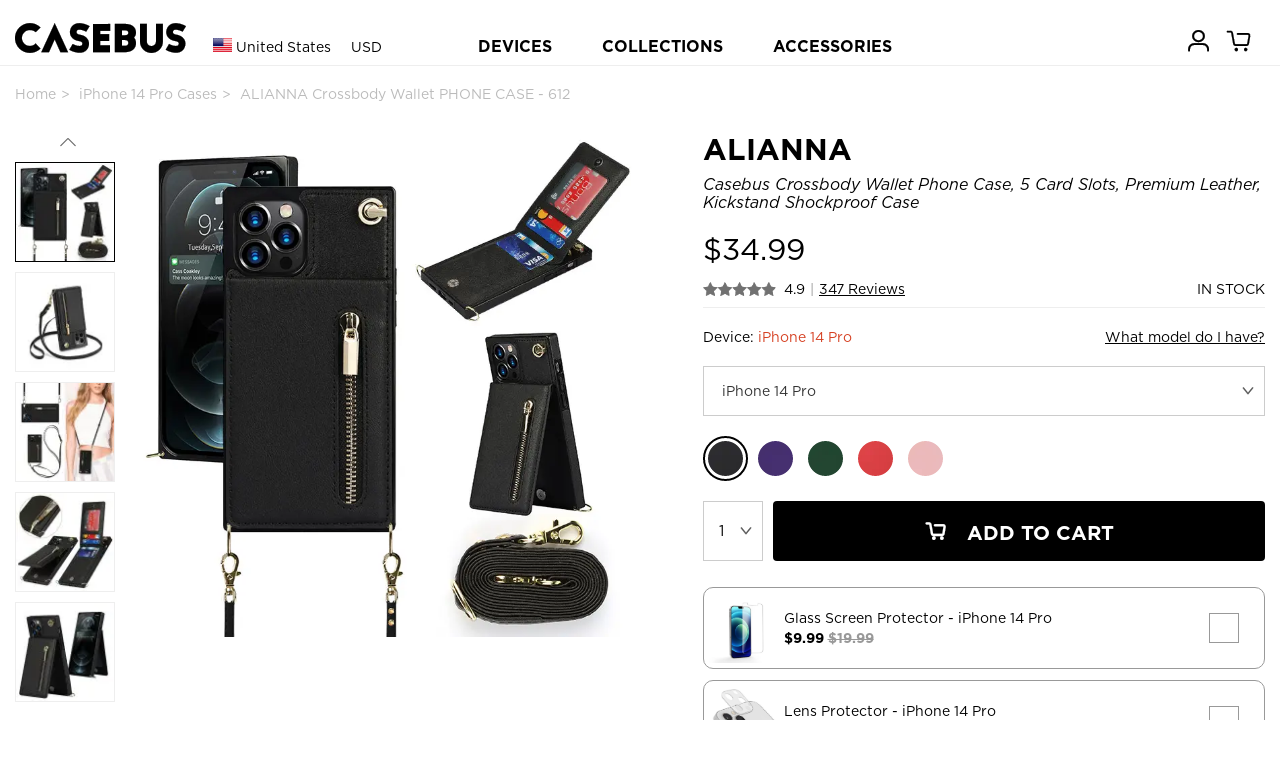

--- FILE ---
content_type: text/html; charset=utf-8
request_url: https://casebus.com/smartphone-cases/product/iphone-14-pro-case_Phone-Crossbody-Wallet-Case-with-5-Card-Slots-Wrist-Strap-Protective-Kickstand-Shoulder-Zipper-Pocket-Cover-case
body_size: 268925
content:



<!DOCTYPE html>
<html>

<head>
    <meta charset="UTF-8">
    <meta name="google-site-verification" content="KvOETTHxjT0jyNSo2_8ELAO66mdorYR7tT9Di4aKJoE" />
    <meta name="viewport" content="width=device-width, initial-scale=1, shrink-to-fit=no,maximum-scale=1, minimum-scale=1, user-scalable=no">
    

    <meta name="applicable-device" content="pc,mobile">
    <meta content="telephone=no" name="format-detection" />
    <title>iPhone 14 Pro Case - Crossbody Wallet Phone Case - Casebus Crossbody Wallet Phone Case, 5 Card Slots, Premium Leather, Kickstand Shockproof Case - ALIANNA - Casebus</title>
    <meta name="keywords" content="iPhone 14 Pro Case,Crossbody Wallet Phone Case,Casebus Crossbody Wallet Phone Case, 5 Card Slots, Premium Leather, Kickstand Shockproof Case,ALIANNA,Casebus">
    <meta name="description" content="Buy iPhone 14 Pro Case - Crossbody Wallet Phone Case - Casebus Crossbody Wallet Phone Case, 5 Card Slots, Premium Leather, Kickstand Shockproof Case - ALIANNA at Casebus.">
    <meta http-equiv="Cache-Control" content="no-transform">
    <meta http-equiv="Cache-Control" content="no-siteapp">
   
    <link rel="shortcut icon" href="/images/favicon.ico" />
    <link rel="stylesheet" href="/css/styles.css?20250910001" media="" />
    <link rel="stylesheet" href="/css/libs/swiper.min.css">
    <script src="/js/libs/jquery-3.4.1.min.js"></script>
    <script src="/js/libs/swiper.min.js"></script>
    <script async src="https://www.googletagmanager.com/gtag/js?id=G-25HXQ06FFD"></script>
    
    <link rel="preload" href="/fonts/Ailerons/Ailerons.ttf" as="font" crossorigin>
    <link rel="preload" href="/fonts/Tahu/Tahu.ttf" as="font" crossorigin>
    <link rel="preload" href="/fonts/BREAK-BEACH/BREAK-BEACH.ttf" as="font" crossorigin>
    <link rel="preload" href="/fonts/Great-Day/Great-Day.ttf" as="font" crossorigin>
    <link rel="preload" href="/fonts/Holland/Holland.ttf" as="font" crossorigin>
    <link rel="preload" href="/fonts/jandys-dua/jandys-dua.ttf" as="font" crossorigin>
    <link rel="preload" href="/fonts/leafy/leafy.ttf" as="font" crossorigin>

    <style>
        .footer__country{
            font-size:16px;
        }
        .headtag_maxwidth{
            max-width:220px;
            word-break: break-all;
        }
        .header-pc-devicesdetail{
            padding-left:15px;
        }
         .comparisontitle{
        font-size:14px;
         line-height:40px;
        }
        .comparison{
        max-width:800px;
            display: flex;
    flex-direction: column;
        line-height:20px;
        margin-bottom: 40px;
        }
        .comparison_table td{
        padding-top:10px;
        padding-bottom:10px;
        }
        .comparison_table th{
        padding-top:10px;
        padding-bottom:10px;
        }
        .comparison_tr{
        border-bottom: 1px solid #e6e6e6;
        }
         .comparison_cell{
        padding-left:5px;
        padding-right:5px;
        text-align:center;
        }
        .comparison_bgc1{
        background:#efefef;
        }
        .status-point {display: inline-block;width: 10px;height: 10px;border-radius: 50%;}
    </style>
    <script>
        window.dataLayer = window.dataLayer || []; function gtag(){dataLayer.push(arguments);}
        //gtag('consent', 'default', {
        //    'ad_storage': 'granted'
        //});
        //gtag('consent', 'default', {
        //    'analytics_storage': 'granted'
        //});
        //gtag('consent', 'default', {
        //    'functionality_storage': 'granted'
        //});
        gtag('js', new Date());
        gtag('config', 'G-25HXQ06FFD', {
            'custom_map': {
                'dimension2': 'ecomm_prodid',
                'dimension3': 'ecomm_pagetype',
                'dimension4': 'ecomm_totalvalue'
            }
        });
        //gtag('config', 'AW-660312302');
        gtag('config','AW-660312302', {'allow_enhanced_conversions':true});

           
        gtag('event', 'view_item', {
            'send_to': ['AW-660312302', 'G-25HXQ06FFD'],
            'value': 34.99,
            'items': [
              {
                  'id': 'p0612_iphone-14-pro_718',
                  'google_business_vertical': 'retail'
              }],
            'ecomm_prodid': 'p0612_iphone-14-pro_718',
            'ecomm_totalvalue': 34.99,
            'ecomm_pagetype': 'product',
            'non_interaction': true
        });
        




    </script>

    

    
    <script>(function(w,d,t,r,u){var f,n,i;w[u]=w[u]||[],f=function(){var o={ti:"137003600"};o.q=w[u],w[u]=new UET(o),w[u].push("pageLoad")},n=d.createElement(t),n.src=r,n.async=1,n.onload=n.onreadystatechange=function(){var s=this.readyState;s&&s!=="loaded"&&s!=="complete"||(f(),n.onload=n.onreadystatechange=null)},i=d.getElementsByTagName(t)[0],i.parentNode.insertBefore(n,i)})(window,document,"script","//bat.bing.com/bat.js","uetq");</script>
    <script>
        function uet_report_conversion_add_to_cart() {
            window.uetq.push('event', 'add_to_cart', {"event_category":"event"});
}
        function uet_report_conversion_begin_checkout() {
    window.uetq.push('event', 'begin_checkout', {});
}
    </script>
    <!-- Facebook Pixel Code -->
    <script>
        !function(f,b,e,v,n,t,s){
            if(f.fbq)return;n=f.fbq=function(){n.callMethod?n.callMethod.apply(n,arguments):n.queue.push(arguments)};
            if(!f._fbq)f._fbq=n;n.push=n;n.loaded=!0;n.version='2.0';
            n.queue=[];t=b.createElement(e);t.async=!0;
            t.src=v;s=b.getElementsByTagName(e)[0];
            s.parentNode.insertBefore(t,s)
        }(window,document,'script','https://connect.facebook.net/en_US/fbevents.js');
        fbq('init', '3189369104715145');
        fbq('track', 'PageView');

            
            fbq('track', 'ViewContent', {
                content_ids: ['p0612_iphone-14-pro_718'],
                content_type: 'product'
            });
            

    </script>
    <noscript>
        <img height="1" width="1" style="display:none" src="https://www.facebook.com/tr?id=3189369104715145&ev=PageView&noscript=1" />
    </noscript>
    <!-- End Facebook Pixel Code -->
    <script>
    window.addEventListener('load', function(event) {
        if (window.location.href.includes('casebus.com')) {
            setTimeout(function() {
                gtag('event', 'page_duration_2mins');
            }, 120000);
        }
    });
    </script>

    <!-- Criteo Loader File -->

    <script type="text/javascript" src="//dynamic.criteo.com/js/ld/ld.js?a=94455" async="true"></script>

    <!-- END Criteo Loader File -->

    <!-- Criteo Tag -->

    <script type="text/javascript">

window.criteo_q = window.criteo_q || [];

var deviceType = /iPad/.test(navigator.userAgent) ? "t" : /Mobile|iP(hone|od)|Android|BlackBerry|IEMobile|Silk/.test(navigator.userAgent) ? "m" : "d";

    
   window.criteo_q.push(

{ event: "setAccount", account: 94455 },

{ event: "setSiteType", type: deviceType},

{ event: "viewItem", item: "p0612_iphone-14-pro_718" }

);
    





    </script>
    <!-- END Criteo Tag -->

</head>

<body class="body_bg">
    




<script>
var swiper__notice = new Swiper('#swiper__notice', {
    direction: 'vertical',
    autoplay:{
        delay: 5000,
    }
});
</script>
    
<header class="header" id="header">
    <div class="container-lg header__inner">
        <div class="header__left">
            <a class="header__back"><i class="icon-left"></i></a>
                <input type="hidden" id="sitecurrency" name="sitecurrency" value="USD" tabindex="1" />
                            <input type="hidden" id="site_lan" name="site_lan" value="EN" tabindex="2" />
                            <input type="hidden" id="sitecurrency_symbol" name="sitecurrency_symbol" value="$" tabindex="3" />
         
            <div class="header__country j-country">

                <div class="selected">
                        <img src="/images/us.png" alt="" class="country__img">
                        <span class="c">United States</span>
                        <span class="u">USD</span>

                </div>
            </div>

            <a class="j-drawer--show header__menu--btn"><i class="header__icon--menu icon-menu"></i></a>
          
        </div>
        <div class="header__center">
           
            <div class="country_h5 j-country">
                <img src="/images/us.png" alt="" class="country__img country__img_h5">
                
            </div>
            <a href="/" class="header__logo" title="caseBus"><i class="header__icon--logo icon-logo"></i></a>
        </div>
        <ul class="header__right">
           
            
            <li class="header__icon">
                
                <a href="/Account/Orders/" title="my orders">
                    <i class="header__icon--cart icon-userhome"></i>
                </a>
                
            </li>

            <li class="header__icon icon_cart_top" id="icon_cart_top">
                <a href="javascript://" title="cart">
                    <i class="header__icon--cart icon-cart" ></i>
                    <span class="header__dot header__dot--cart  hide">0</span>
                </a>
            </li>
            
            
        </ul>
    </div>


    
</header>

<!-- PC端顶部 begin -->
<header class="header-pc" id="header-pc">
    <div class="container-lg header__inner">
        <div class="header__leftlogo">
            <a href="/" class="header__logo" title="caseBus"><i class="header__icon--logo icon-logo"></i></a>
        </div>
        <div class="header__leftcountry">
                <div class="selected">
                    <img src="/images/us.png" alt="" class="country__img">
                    <span class="c">United States</span>
                    <span class="u">USD</span>
                </div>
        </div>
        <div class="header__centernav">
            <ul class="header-nav">
                <li class="nav-device">DEVICES</li>
                <li class="nav-collection">COLLECTIONS</li>
                <li><a href="/Accessories/">ACCESSORIES</a></li>
            </ul>
        </div>
        <ul class="header__rightmem">
            <li class="header__icon">
                
                <a href="/Account/Orders/" title="my orders">
                    <i class="header__icon--cart icon-userhome"></i>
                </a>
                
            </li>
            <li class="header__icon icon_cart_top" id="icon_cart_top">
                <a href="javascript://" title="cart">
                    <i class="header__icon--cart icon-cart"></i>
                    <span class="header__dot header__dot--cart  hide">0</span>
                </a>
            </li>

            
</ul>
    </div>
</header>
<!-- PC端顶部 end -->

<!-- PC端弹出导航 begin -->

<div class="header-pc-devices" id="header-pc-devices">
    <div class="header-pc-devicesdetail">
        <ul class="devicesdetail-ul">
            <li class="devicesdetail-title">
                <a href="/smartphone-cases/apple-cases/" title="Apple iPhone">Apple iPhone</a>
            </li>
                            <li>
                                <a href="/smartphone-cases/apple-cases/iphone-17-pro-max-cases" title="iPhone 17 Pro Max Cases">
                                    iPhone 17 Pro Max  <span style="color:white;background-color:red;padding-left:4px;padding-right:4px;">NEW!</span>                                </a>
                            </li>
                            <li>
                                <a href="/smartphone-cases/apple-cases/iphone-17-pro-cases" title="iPhone 17 Pro Cases">
                                    iPhone 17 Pro  <span style="color:white;background-color:red;padding-left:4px;padding-right:4px;">NEW!</span>                                </a>
                            </li>
                            <li>
                                <a href="/smartphone-cases/apple-cases/iphone-Air-cases" title="iPhone Air Cases">
                                    iPhone Air  <span style="color:white;background-color:red;padding-left:4px;padding-right:4px;">NEW!</span>                                </a>
                            </li>
                            <li>
                                <a href="/smartphone-cases/apple-cases/iphone-17-cases" title="iPhone 17 Cases">
                                    iPhone 17  <span style="color:white;background-color:red;padding-left:4px;padding-right:4px;">NEW!</span>                                </a>
                            </li>
                            <li>
                                <a href="/smartphone-cases/apple-cases/iphone-16-pro-max-cases" title="iPhone 16 Pro Max Cases">
                                    iPhone 16 Pro Max                                 </a>
                            </li>
                            <li>
                                <a href="/smartphone-cases/apple-cases/iphone-16-pro-cases" title="iPhone 16 Pro Cases">
                                    iPhone 16 Pro                                 </a>
                            </li>
                            <li>
                                <a href="/smartphone-cases/apple-cases/iphone-16-plus-cases" title="iPhone 16 Plus Cases">
                                    iPhone 16 Plus                                 </a>
                            </li>
                            <li>
                                <a href="/smartphone-cases/apple-cases/iphone-16-cases" title="iPhone 16 Cases">
                                    iPhone 16                                 </a>
                            </li>
                            <li>
                                <a href="/smartphone-cases/apple-cases/iphone-16e-cases" title="iPhone 16e Cases">
                                    iPhone 16e                                 </a>
                            </li>
                            <li>
                                <a href="/smartphone-cases/apple-cases/iphone-15-pro-max-cases" title="iPhone 15 Pro Max Cases">
                                    iPhone 15 Pro Max                                 </a>
                            </li>
                            <li>
                                <a href="/smartphone-cases/apple-cases/iphone-15-pro-cases" title="iPhone 15 Pro Cases">
                                    iPhone 15 Pro                                 </a>
                            </li>
                            <li>
                                <a href="/smartphone-cases/apple-cases/iphone-15-plus-cases" title="iPhone 15 Plus Cases">
                                    iPhone 15 Plus                                 </a>
                            </li>
                            <li>
                                <a href="/smartphone-cases/apple-cases/iphone-15-cases" title="iPhone 15 Cases">
                                    iPhone 15                                 </a>
                            </li>
                            <li>
                                <a href="/smartphone-cases/apple-cases/iphone-14-pro-max-cases" title="iPhone 14 Pro Max Cases">
                                    iPhone 14 Pro Max                                 </a>
                            </li>
                            <li>
                                <a href="/smartphone-cases/apple-cases/iphone-14-pro-cases" title="iPhone 14 Pro Cases">
                                    iPhone 14 Pro                                 </a>
                            </li>
                            <li>
                                <a href="/smartphone-cases/apple-cases/iphone-14-plus-cases" title="iPhone 14 Plus Cases">
                                    iPhone 14 Plus                                 </a>
                            </li>
                            <li>
                                <a href="/smartphone-cases/apple-cases/iphone-14-cases" title="iPhone 14 Cases">
                                    iPhone 14                                 </a>
                            </li>
                            <li>
                                <a href="/smartphone-cases/apple-cases/iphone-13-pro-max-cases" title="iPhone 13 Pro Max Cases">
                                    iPhone 13 Pro Max                                 </a>
                            </li>
                            <li>
                                <a href="/smartphone-cases/apple-cases/iphone-13-pro-cases" title="iPhone 13 Pro Cases">
                                    iPhone 13 Pro                                 </a>
                            </li>
                            <li>
                                <a href="/smartphone-cases/apple-cases/iphone-13-cases" title="iPhone 13 Cases">
                                    iPhone 13                                 </a>
                            </li>
        </ul>
        <ul class="devicesdetail-ul">
            <li class="devicesdetail-title">
                &nbsp;
            </li>
                                <li>
                                    <a href="/smartphone-cases/apple-cases/iphone-13-mini-cases" title="iPhone 13 Mini Cases">
                                        iPhone 13 Mini                                     </a>
                                </li>
                                <li>
                                    <a href="/smartphone-cases/apple-cases/iphone-12-pro-max-cases" title="iPhone 12 Pro Max Cases">
                                        iPhone 12 Pro Max                                     </a>
                                </li>
                                <li>
                                    <a href="/smartphone-cases/apple-cases/iphone-12-pro-cases" title="iPhone 12 Pro Cases">
                                        iPhone 12 Pro                                     </a>
                                </li>
                                <li>
                                    <a href="/smartphone-cases/apple-cases/iphone-12-cases" title="iPhone 12 Cases">
                                        iPhone 12                                     </a>
                                </li>
                                <li>
                                    <a href="/smartphone-cases/apple-cases/iphone-12-mini-cases" title="iPhone 12 Mini Cases">
                                        iPhone 12 Mini                                     </a>
                                </li>
                                <li>
                                    <a href="/smartphone-cases/apple-cases/iphone-11-pro-max-cases" title="iPhone 11 Pro Max Cases">
                                        iPhone 11 Pro Max                                     </a>
                                </li>
                                <li>
                                    <a href="/smartphone-cases/apple-cases/iphone-11-pro-cases" title="iPhone 11 Pro Cases">
                                        iPhone 11 Pro                                     </a>
                                </li>
                                <li>
                                    <a href="/smartphone-cases/apple-cases/iphone-11-cases" title="iPhone 11 Cases">
                                        iPhone 11                                     </a>
                                </li>
                                <li>
                                    <a href="/smartphone-cases/apple-cases/iPhone-SE-2020-cases" title="iPhone SE 2022/2020 Cases">
                                        iPhone SE 2022/2020                                     </a>
                                </li>
                                <li>
                                    <a href="/smartphone-cases/apple-cases/iphone-xs-max-cases" title="iPhone XS Max Cases">
                                        iPhone XS Max                                     </a>
                                </li>
                                <li>
                                    <a href="/smartphone-cases/apple-cases/iphone-xr-cases" title="iPhone XR Cases">
                                        iPhone XR                                     </a>
                                </li>
                                <li>
                                    <a href="/smartphone-cases/apple-cases/iphone-xs-cases" title="iPhone X/XS Cases">
                                        iPhone X/XS                                     </a>
                                </li>
                                <li>
                                    <a href="/smartphone-cases/apple-cases/iphone-8-plus-cases" title="iPhone 8 Plus / 7 Plus Cases">
                                        iPhone 8 Plus / 7 Plus                                     </a>
                                </li>
                                <li>
                                    <a href="/smartphone-cases/apple-cases/iphone-8-cases" title="iPhone 8/7 Cases">
                                        iPhone 8/7                                     </a>
                                </li>
                                <li>
                                    <a href="/smartphone-cases/apple-cases/iphone-6-plus-cases" title="iPhone 6/6S Plus Cases">
                                        iPhone 6/6S Plus                                     </a>
                                </li>
                                <li>
                                    <a href="/smartphone-cases/apple-cases/iphone-6-cases" title="iPhone 6/6S Cases">
                                        iPhone 6/6S                                     </a>
                                </li>
        </ul>
        <ul class="devicesdetail-ul">
            <li class="devicesdetail-title">
                <a href="/smartphone-cases/samsung-cases/" title="Samsung Galaxy">Samsung Galaxy</a>
            </li>
                                <li>
                                    <a href="/smartphone-cases/samsung-cases/Samsung-Galaxy-S25-Ultra-cases" title="Samsung Galaxy S25 Ultra Cases">
                                        Galaxy S25 Ultra  <span style="color:white;background-color:red;padding-left:4px;padding-right:4px;">NEW!</span>                                    </a>
                                </li>
                                <li>
                                    <a href="/smartphone-cases/samsung-cases/Samsung-Galaxy-S25-Plus-cases" title="Samsung Galaxy S25 Plus Cases">
                                        Galaxy S25 Plus  <span style="color:white;background-color:red;padding-left:4px;padding-right:4px;">NEW!</span>                                    </a>
                                </li>
                                <li>
                                    <a href="/smartphone-cases/samsung-cases/Samsung-Galaxy-S25-cases" title="Samsung Galaxy S25 Cases">
                                        Galaxy S25  <span style="color:white;background-color:red;padding-left:4px;padding-right:4px;">NEW!</span>                                    </a>
                                </li>
                                <li>
                                    <a href="/smartphone-cases/samsung-cases/Samsung-Galaxy-S25-Edge-cases" title="Samsung Galaxy S25 Edge Cases">
                                        Galaxy S25 Edge  <span style="color:white;background-color:red;padding-left:4px;padding-right:4px;">NEW!</span>                                    </a>
                                </li>
                                <li>
                                    <a href="/smartphone-cases/samsung-cases/Samsung-Galaxy-S25-FE-cases" title="Samsung Galaxy S25 FE Cases">
                                        Galaxy S25 FE  <span style="color:white;background-color:red;padding-left:4px;padding-right:4px;">NEW!</span>                                    </a>
                                </li>
                                <li>
                                    <a href="/smartphone-cases/samsung-cases/Samsung-Galaxy-S24-Ultra-cases" title="Samsung Galaxy S24 Ultra Cases">
                                        Galaxy S24 Ultra                                     </a>
                                </li>
                                <li>
                                    <a href="/smartphone-cases/samsung-cases/Samsung-Galaxy-S24-Plus-cases" title="Samsung Galaxy S24 Plus Cases">
                                        Galaxy S24 Plus                                     </a>
                                </li>
                                <li>
                                    <a href="/smartphone-cases/samsung-cases/Samsung-Galaxy-S24-cases" title="Samsung Galaxy S24 Cases">
                                        Galaxy S24                                     </a>
                                </li>
                                <li>
                                    <a href="/smartphone-cases/samsung-cases/Samsung-Galaxy-S24-FE-cases" title="Samsung Galaxy S24 FE Cases">
                                        Galaxy S24 FE                                     </a>
                                </li>
                                <li>
                                    <a href="/smartphone-cases/samsung-cases/Samsung-Galaxy-S23-Ultra-cases" title="Samsung Galaxy S23 Ultra Cases">
                                        Galaxy S23 Ultra                                     </a>
                                </li>
                                <li>
                                    <a href="/smartphone-cases/samsung-cases/Samsung-Galaxy-S23-Plus-cases" title="Samsung Galaxy S23 Plus Cases">
                                        Galaxy S23 Plus                                     </a>
                                </li>
                                <li>
                                    <a href="/smartphone-cases/samsung-cases/Samsung-Galaxy-S23-cases" title="Samsung Galaxy S23 Cases">
                                        Galaxy S23                                     </a>
                                </li>
                                <li>
                                    <a href="/smartphone-cases/samsung-cases/Samsung-Galaxy-S23-FE-cases" title="Samsung Galaxy S23 FE Cases">
                                        Galaxy S23 FE                                     </a>
                                </li>
                                <li>
                                    <a href="/smartphone-cases/samsung-cases/Samsung-Galaxy-S22-Ultra-cases" title="Samsung Galaxy S22 Ultra Cases">
                                        Galaxy S22 Ultra                                     </a>
                                </li>
                                <li>
                                    <a href="/smartphone-cases/samsung-cases/Samsung-Galaxy-S22-Plus-cases" title="Samsung Galaxy S22 Plus Cases">
                                        Galaxy S22 Plus                                     </a>
                                </li>
                                <li>
                                    <a href="/smartphone-cases/samsung-cases/Samsung-Galaxy-S22-cases" title="Samsung Galaxy S22 Cases">
                                        Galaxy S22                                     </a>
                                </li>
                                <li>
                                    <a href="/smartphone-cases/samsung-cases/Samsung-Galaxy-S21-Ultra-cases" title="Samsung Galaxy S21 Ultra Cases">
                                        Galaxy S21 Ultra                                     </a>
                                </li>
                                <li>
                                    <a href="/smartphone-cases/samsung-cases/Samsung-Galaxy-S21-Plus-cases" title="Samsung Galaxy S21 Plus Cases">
                                        Galaxy S21 Plus                                     </a>
                                </li>
                                <li>
                                    <a href="/smartphone-cases/samsung-cases/Samsung-Galaxy-S21-cases" title="Samsung Galaxy S21 Cases">
                                        Galaxy S21                                     </a>
                                </li>
            <li>
                <a href="/smartphone-cases/samsung-cases/">All Galaxy Cases</a>
            </li>
        </ul>
        <ul class="devicesdetail-ul">
            <li class="devicesdetail-title">
                <a href="/IPad-cases/" title="Apple iPad">Apple iPad</a>
            </li>
                                <li>
                                    <a href="/IPad-cases/iPad-Pro-2025-13Inch-cases" title="iPad Pro (2025 13Inch) Cases">
                                        iPad Pro (2025 13Inch)  <span style="color:white;background-color:red;padding-left:4px;padding-right:4px;">NEW!</span>                                    </a>
                                </li>
                                <li>
                                    <a href="/IPad-cases/iPad-Pro-2025-11Inch-cases" title="iPad Pro (2025 11Inch) Cases">
                                        iPad Pro (2025 11Inch)  <span style="color:white;background-color:red;padding-left:4px;padding-right:4px;">NEW!</span>                                    </a>
                                </li>
                                <li>
                                    <a href="/IPad-cases/iPad-11-cases" title="iPad 11 (2025 11Inch) Cases">
                                        iPad 11 (2025 11Inch)                                     </a>
                                </li>
                                <li>
                                    <a href="/IPad-cases/iPad-Air7-13Inch-cases" title="iPad Air 7 (2025 13Inch) Cases">
                                        iPad Air 7 (2025 13Inch)                                     </a>
                                </li>
                                <li>
                                    <a href="/IPad-cases/iPad-Air7-11Inch-cases" title="iPad Air 7 (2025 11Inch) Cases">
                                        iPad Air 7 (2025 11Inch)                                     </a>
                                </li>
                                <li>
                                    <a href="/IPad-cases/iPad-Air6-13Inch-cases" title="iPad Air 6 (2024 13Inch) Cases">
                                        iPad Air 6 (2024 13Inch)                                     </a>
                                </li>
                                <li>
                                    <a href="/IPad-cases/iPad-Air6-11Inch-cases" title="iPad Air 6 (2024 11Inch) Cases">
                                        iPad Air 6 (2024 11Inch)                                     </a>
                                </li>
                                <li>
                                    <a href="/IPad-cases/iPad-Pro-2024-13Inch-cases" title="iPad Pro (2024 13Inch) Cases">
                                        iPad Pro (2024 13Inch)                                     </a>
                                </li>
                                <li>
                                    <a href="/IPad-cases/iPad-Pro-2024-11Inch-cases" title="iPad Pro (2024 11Inch) Cases">
                                        iPad Pro (2024 11Inch)                                     </a>
                                </li>
                                <li>
                                    <a href="/IPad-cases/iPad-Mini-7-cases" title="iPad Mini 7 (2024 8.3Inch) Cases">
                                        iPad Mini 7 (2024 8.3Inch)                                     </a>
                                </li>
                                <li>
                                    <a href="/IPad-cases/iPad-10-cases" title="iPad 10 (2022 10.9Inch) Cases">
                                        iPad 10 (2022 10.9Inch)                                     </a>
                                </li>
                                <li>
                                    <a href="/IPad-cases/iPad-Pro-11-2022-cases" title="iPad Pro 11 (2022 11Inch) Cases">
                                        iPad Pro 11 (2022 11Inch)                                     </a>
                                </li>
                                <li>
                                    <a href="/IPad-cases/iPad-Pro6-cases" title="iPad Pro 6 (2022 12.9Inch) Cases">
                                        iPad Pro 6 (2022 12.9Inch)                                     </a>
                                </li>
                                <li>
                                    <a href="/IPad-cases/iPad-Air5-cases" title="iPad Air 5 (2022 10.9Inch) Cases">
                                        iPad Air 5 (2022 10.9Inch)                                     </a>
                                </li>
                                <li>
                                    <a href="/IPad-cases/iPad-9-2021-cases" title="iPad 9 (2021 10.2Inch) Cases">
                                        iPad 9 (2021 10.2Inch)                                     </a>
                                </li>
                                <li>
                                    <a href="/IPad-cases/iPad-Mini-6-cases" title="iPad Mini 6 (2021 8.3Inch) Cases">
                                        iPad Mini 6 (2021 8.3Inch)                                     </a>
                                </li>
                                <li>
                                    <a href="/IPad-cases/iPad-Pro-11-2021-cases" title="iPad Pro 11 (2021 11Inch) Cases">
                                        iPad Pro 11 (2021 11Inch)                                     </a>
                                </li>
                                <li>
                                    <a href="/IPad-cases/iPad-Pro5-cases" title="iPad Pro 5 (2021 12.9Inch) Cases">
                                        iPad Pro 5 (2021 12.9Inch)                                     </a>
                                </li>
                                <li>
                                    <a href="/IPad-cases/iPad-8-2020-cases" title="iPad 8 (2020 10.2Inch) Cases">
                                        iPad 8 (2020 10.2Inch)                                     </a>
                                </li>
            <li>
                <a href="/IPad-cases/">All iPad Cases</a>
            </li>
        </ul>

        

        <ul class="devicesdetail-ul">
            <li class="devicesdetail-title">
                <a href="/MacBook-cases/" title="MacBook Case">MacBook</a>
            </li>
                                <li class="headtag_maxwidth">
                                    <a href="/MacBook-cases/MacBook-Pro-16-2024-cases" title="MacBook Pro 16 (A3403/A3186) Cases">
                                        Pro 16 (A3403/A3186)                                     </a>
                                </li>
                                <li class="headtag_maxwidth">
                                    <a href="/MacBook-cases/MacBook-Pro-14-2024-cases" title="MacBook Pro 14 (A3112/A3185/A3401/A3434) Cases">
                                        Pro 14 (A3112/A3185/A3401/A3434)                                     </a>
                                </li>
                                <li class="headtag_maxwidth">
                                    <a href="/MacBook-cases/MacBook-Air-15-2023-cases" title="MacBook Air 15 (A3241/A2941/A3114) Cases">
                                        Air 15 (A3241/A2941/A3114)                                     </a>
                                </li>
                                <li class="headtag_maxwidth">
                                    <a href="/MacBook-cases/MacBook-Air-136-2022-cases" title="MacBook Air 13.6 (A3240/A2681/A3113) Cases">
                                        Air 13.6 (A3240/A2681/A3113)                                     </a>
                                </li>
                                <li class="headtag_maxwidth">
                                    <a href="/MacBook-cases/MacBook-Pro-16-2021-cases" title="MacBook Pro 16 (A2485/A2780/A2991) Cases">
                                        Pro 16 (A2485/A2780/A2991)                                     </a>
                                </li>
                                <li class="headtag_maxwidth">
                                    <a href="/MacBook-cases/MacBook-Pro-14-2021-cases" title="MacBook Pro 14 (A2442/A2779/A2918/A2992) Cases">
                                        Pro 14 (A2442/A2779/A2918/A2992)                                     </a>
                                </li>
                                <li class="headtag_maxwidth">
                                    <a href="/MacBook-cases/MacBook-Pro-133-2020-cases" title="MacBook Pro 13.3 (A2338) Cases">
                                        Pro 13.3 (A2338)                                     </a>
                                </li>
                                <li class="headtag_maxwidth">
                                    <a href="/MacBook-cases/MacBook-Air-13-2018-cases" title="MacBook Air 13 (A1932/A2179/A2337) Cases">
                                        Air 13 (A1932/A2179/A2337)                                     </a>
                                </li>
                                <li class="headtag_maxwidth">
                                    <a href="/MacBook-cases/MacBook-Pro-13-2020-cases" title="MacBook Pro 13 (A2289/A2251) Cases">
                                        Pro 13 (A2289/A2251)                                     </a>
                                </li>
                                <li class="headtag_maxwidth">
                                    <a href="/MacBook-cases/MacBook-Pro-16-2019-cases" title="MacBook Pro 16 (A2141) Cases">
                                        Pro 16 (A2141)                                     </a>
                                </li>
                                <li class="headtag_maxwidth">
                                    <a href="/MacBook-cases/MacBook-Pro-13-2018-cases" title="MacBook Pro 13 (A1989/A2159) Cases">
                                        Pro 13 (A1989/A2159)                                     </a>
                                </li>
                                <li class="headtag_maxwidth">
                                    <a href="/MacBook-cases/MacBook-Pro-15-2016-cases" title="MacBook Pro 15 (A1707/A1990) Cases">
                                        Pro 15 (A1707/A1990)                                     </a>
                                </li>
                                <li class="headtag_maxwidth">
                                    <a href="/MacBook-cases/MacBook-12-2015-cases" title="MacBook 12 (A1534/A1931) Cases">
                                        12 (A1534/A1931)                                     </a>
                                </li>
                                <li class="headtag_maxwidth">
                                    <a href="/MacBook-cases/MacBook-Pro-13-2016-cases" title="MacBook Pro 13 (A1706/A1708) Cases">
                                        Pro 13 (A1706/A1708)                                     </a>
                                </li>
                                <li class="headtag_maxwidth">
                                    <a href="/MacBook-cases/MacBook-Air-11-2012-cases" title="MacBook Air 11 (A1370/A1465) Cases">
                                        Air 11 (A1370/A1465)                                     </a>
                                </li>
                                <li class="headtag_maxwidth">
                                    <a href="/MacBook-cases/MacBook-Pro-13-2012-cases" title="MacBook Pro 13 (A1425/A1502) Cases">
                                        Pro 13 (A1425/A1502)                                     </a>
                                </li>
                                <li class="headtag_maxwidth">
                                    <a href="/MacBook-cases/MacBook-Pro-15-2012-cases" title="MacBook Pro 15 (A1398) Cases">
                                        Pro 15 (A1398)                                     </a>
                                </li>
                                <li class="headtag_maxwidth">
                                    <a href="/MacBook-cases/MacBook-Air-13-2010-cases" title="MacBook Air 13 (A1369/A1466) Cases">
                                        Air 13 (A1369/A1466)                                     </a>
                                </li>
        </ul>

        <ul class="devicesdetail-ul">
            <li class="devicesdetail-title">
                <a href="/Apple-Watch-Bands/" title="Apple Watch Bands">Apple Watch Bands</a>
            </li>
            <li class="devicesdetail-title">
                <a href="/Bag/" title="Bags">Laptop Sleeves</a>
            </li>
            <li class="devicesdetail-title">
                <a href="/smartphone-cases/google-cases/" title="Google Pixel Cases">Google Pixel Cases</a>
            </li>
            <li class="devicesdetail-title">
                <a href="/Airpods-cases/" title="Airpods Cases">Airpods Cases</a>
            </li>
        </ul>
    </div>
</div>

<!-- PC端弹出导航 新改 -->


<!-- PC端弹出导航 end -->

<!-- PC端弹出导航 COLLECTIONS begin -->
<div class="header-pc-collections" id="header-pc-collections">
    <div class="header-pc-devicesdetail">
        <ul>
            <li>
               &nbsp;
            </li>
        </ul>
        <ul class="devicesdetail-ul">
            <li class="devicesdetail-title">
                COLLECTIONS
            </li>
            <li class="devicesdetail-title2">
                Wallet Series
            </li>
            <li>&nbsp; &nbsp; <a href="/Tags/Wallet" title="Wallet Cases">All Wallet Cases</a></li>
            <li>&nbsp; &nbsp; <a href="/Tags/Crossbody" title="Crossbody  Cases">Crossbody  Cases</a></li>
            <li>&nbsp; &nbsp; <a href="/Tags/Folio-Flip" title="Flip Folio Cases">Flip Folio Cases</a></li>
            <li>&nbsp; &nbsp; <a href="/Tags/Detachable" title="Detachable Wallet Cases">Detachable Cases</a></li>
            <li class="devicesdetail-title2">
                Heavy Duty Series
            </li>
            <li>&nbsp; &nbsp; <a href="/Tags/heavy-duty" title="Heavy Duty Cases">Heavy Duty Cases</a></li>
            <li class="devicesdetail-title2">
                Featured Series
            </li>
            <li>&nbsp; &nbsp; <a href="/Tags/Glitter" title="Glitter Cases">Glitter Cases</a></li>
            <li>&nbsp; &nbsp; <a href="/Tags/Waterproof" title="Waterproof Cases">Waterproof Cases</a></li>
            <li>&nbsp; &nbsp; <a href="/Tags/Battery" title="Battery Cases">Battery Cases</a></li>
            <li>&nbsp; &nbsp; <a href="/Tags/Magsafe" title="Magsafe Cases">Magsafe Cases</a></li>
            <li>&nbsp; &nbsp; <a href="/Tags/Design" title="Design Cases">Design Cases</a></li>
            <li>&nbsp; &nbsp; <a href="/Tags/Custom" title="Custom Cases">Custom Cases</a></li>            
        </ul>
    </div>
</div>
<!-- PC端弹出导航 COLLECTIONS end -->

    <!-- PC端导航 begin -->
    <!-- PC端导航 end -->
    <!-- 移动端抽屉导航 begin -->
    <div class="j-drawer drawer">
        <div class="j-drawer__sidebar drawer__sidebar">
            <div class="drawer__logo">
                <a href="/"><i class="drawer__icon--logo icon-logo"></i></a>
            </div>
            <div class="drawer__nav">
                <ul>


                    <li><a href="/smartphone-cases/apple-cases/iphone-17-pro-max-cases" title="iPhone 17 Pro Max Cases">iPhone 17 Pro Max Cases</a></li>
                    <li><a href="/smartphone-cases/apple-cases/iphone-17-pro-cases" title="iPhone 17 Pro Cases">iPhone 17 Pro Cases</a></li>
                    <li><a href="/smartphone-cases/apple-cases/iphone-Air-cases" title="iPhone Air Cases">iPhone Air Cases</a></li>
                    <li><a href="/smartphone-cases/apple-cases/iphone-17-cases" title="iPhone 17 Cases">iPhone 17 Cases</a></li>


                    <li>
                        <a class="j-drawer__button" title="iPhone Cases">iPhone Cases</a>
                        <ul class="drawer__dropdown j-sibling">
                            <li>
                                <a href="/smartphone-cases/apple-cases/iphone-17-pro-max-cases" title="iPhone 17 Pro Max Cases">
                                    iPhone 17 Pro Max  <span style="color:white;background-color:red;padding-left:4px;padding-right:4px;">NEW!</span>                                </a>
                            </li>
                            <li>
                                <a href="/smartphone-cases/apple-cases/iphone-17-pro-cases" title="iPhone 17 Pro Cases">
                                    iPhone 17 Pro  <span style="color:white;background-color:red;padding-left:4px;padding-right:4px;">NEW!</span>                                </a>
                            </li>
                            <li>
                                <a href="/smartphone-cases/apple-cases/iphone-Air-cases" title="iPhone Air Cases">
                                    iPhone Air  <span style="color:white;background-color:red;padding-left:4px;padding-right:4px;">NEW!</span>                                </a>
                            </li>
                            <li>
                                <a href="/smartphone-cases/apple-cases/iphone-17-cases" title="iPhone 17 Cases">
                                    iPhone 17  <span style="color:white;background-color:red;padding-left:4px;padding-right:4px;">NEW!</span>                                </a>
                            </li>
                            <li>
                                <a href="/smartphone-cases/apple-cases/iphone-16-pro-max-cases" title="iPhone 16 Pro Max Cases">
                                    iPhone 16 Pro Max                                 </a>
                            </li>
                            <li>
                                <a href="/smartphone-cases/apple-cases/iphone-16-pro-cases" title="iPhone 16 Pro Cases">
                                    iPhone 16 Pro                                 </a>
                            </li>
                            <li>
                                <a href="/smartphone-cases/apple-cases/iphone-16-plus-cases" title="iPhone 16 Plus Cases">
                                    iPhone 16 Plus                                 </a>
                            </li>
                            <li>
                                <a href="/smartphone-cases/apple-cases/iphone-16-cases" title="iPhone 16 Cases">
                                    iPhone 16                                 </a>
                            </li>
                            <li>
                                <a href="/smartphone-cases/apple-cases/iphone-16e-cases" title="iPhone 16e Cases">
                                    iPhone 16e                                 </a>
                            </li>
                            <li>
                                <a href="/smartphone-cases/apple-cases/iphone-15-pro-max-cases" title="iPhone 15 Pro Max Cases">
                                    iPhone 15 Pro Max                                 </a>
                            </li>
                            <li>
                                <a href="/smartphone-cases/apple-cases/iphone-15-pro-cases" title="iPhone 15 Pro Cases">
                                    iPhone 15 Pro                                 </a>
                            </li>
                            <li>
                                <a href="/smartphone-cases/apple-cases/iphone-15-plus-cases" title="iPhone 15 Plus Cases">
                                    iPhone 15 Plus                                 </a>
                            </li>
                            <li>
                                <a href="/smartphone-cases/apple-cases/iphone-15-cases" title="iPhone 15 Cases">
                                    iPhone 15                                 </a>
                            </li>
                            <li>
                                <a href="/smartphone-cases/apple-cases/iphone-14-pro-max-cases" title="iPhone 14 Pro Max Cases">
                                    iPhone 14 Pro Max                                 </a>
                            </li>
                            <li>
                                <a href="/smartphone-cases/apple-cases/iphone-14-pro-cases" title="iPhone 14 Pro Cases">
                                    iPhone 14 Pro                                 </a>
                            </li>
                            <li>
                                <a href="/smartphone-cases/apple-cases/iphone-14-plus-cases" title="iPhone 14 Plus Cases">
                                    iPhone 14 Plus                                 </a>
                            </li>
                            <li>
                                <a href="/smartphone-cases/apple-cases/iphone-14-cases" title="iPhone 14 Cases">
                                    iPhone 14                                 </a>
                            </li>
                            <li>
                                <a href="/smartphone-cases/apple-cases/iphone-13-pro-max-cases" title="iPhone 13 Pro Max Cases">
                                    iPhone 13 Pro Max                                 </a>
                            </li>
                            <li>
                                <a href="/smartphone-cases/apple-cases/iphone-13-pro-cases" title="iPhone 13 Pro Cases">
                                    iPhone 13 Pro                                 </a>
                            </li>
                            <li>
                                <a href="/smartphone-cases/apple-cases/iphone-13-cases" title="iPhone 13 Cases">
                                    iPhone 13                                 </a>
                            </li>
                            <li>
                                <a href="/smartphone-cases/apple-cases/iphone-13-mini-cases" title="iPhone 13 Mini Cases">
                                    iPhone 13 Mini                                 </a>
                            </li>
                            <li>
                                <a href="/smartphone-cases/apple-cases/iphone-12-pro-max-cases" title="iPhone 12 Pro Max Cases">
                                    iPhone 12 Pro Max                                 </a>
                            </li>
                            <li>
                                <a href="/smartphone-cases/apple-cases/iphone-12-pro-cases" title="iPhone 12 Pro Cases">
                                    iPhone 12 Pro                                 </a>
                            </li>
                            <li>
                                <a href="/smartphone-cases/apple-cases/iphone-12-cases" title="iPhone 12 Cases">
                                    iPhone 12                                 </a>
                            </li>
                            <li>
                                <a href="/smartphone-cases/apple-cases/iphone-12-mini-cases" title="iPhone 12 Mini Cases">
                                    iPhone 12 Mini                                 </a>
                            </li>
                            <li>
                                <a href="/smartphone-cases/apple-cases/iphone-11-pro-max-cases" title="iPhone 11 Pro Max Cases">
                                    iPhone 11 Pro Max                                 </a>
                            </li>
                            <li>
                                <a href="/smartphone-cases/apple-cases/iphone-11-pro-cases" title="iPhone 11 Pro Cases">
                                    iPhone 11 Pro                                 </a>
                            </li>
                            <li>
                                <a href="/smartphone-cases/apple-cases/iphone-11-cases" title="iPhone 11 Cases">
                                    iPhone 11                                 </a>
                            </li>
                            <li>
                                <a href="/smartphone-cases/apple-cases/iPhone-SE-2020-cases" title="iPhone SE 2022/2020 Cases">
                                    iPhone SE 2022/2020                                 </a>
                            </li>
                            <li>
                                <a href="/smartphone-cases/apple-cases/iphone-xs-max-cases" title="iPhone XS Max Cases">
                                    iPhone XS Max                                 </a>
                            </li>
                            <li>
                                <a href="/smartphone-cases/apple-cases/iphone-xr-cases" title="iPhone XR Cases">
                                    iPhone XR                                 </a>
                            </li>
                            <li>
                                <a href="/smartphone-cases/apple-cases/iphone-xs-cases" title="iPhone X/XS Cases">
                                    iPhone X/XS                                 </a>
                            </li>
                            <li>
                                <a href="/smartphone-cases/apple-cases/iphone-8-plus-cases" title="iPhone 8 Plus / 7 Plus Cases">
                                    iPhone 8 Plus / 7 Plus                                 </a>
                            </li>
                            <li>
                                <a href="/smartphone-cases/apple-cases/iphone-8-cases" title="iPhone 8/7 Cases">
                                    iPhone 8/7                                 </a>
                            </li>
                            <li>
                                <a href="/smartphone-cases/apple-cases/iphone-6-plus-cases" title="iPhone 6/6S Plus Cases">
                                    iPhone 6/6S Plus                                 </a>
                            </li>
                            <li>
                                <a href="/smartphone-cases/apple-cases/iphone-6-cases" title="iPhone 6/6S Cases">
                                    iPhone 6/6S                                 </a>
                            </li>
                        </ul>
                    </li>
                    <li>
                        <a class="j-drawer__button" title="Samsung Cases">IPad Cases</a>
                        <ul class="drawer__dropdown j-sibling">
                            <li>
                                <a href="/IPad-cases/iPad-Pro-2025-13Inch-cases" title="iPad Pro (2025 13Inch) Cases">
                                    iPad Pro (2025 13Inch)  <span style="color:white;background-color:red;padding-left:4px;padding-right:4px;">NEW!</span>                                </a>
                            </li>
                            <li>
                                <a href="/IPad-cases/iPad-Pro-2025-11Inch-cases" title="iPad Pro (2025 11Inch) Cases">
                                    iPad Pro (2025 11Inch)  <span style="color:white;background-color:red;padding-left:4px;padding-right:4px;">NEW!</span>                                </a>
                            </li>
                            <li>
                                <a href="/IPad-cases/iPad-11-cases" title="iPad 11 (2025 11Inch) Cases">
                                    iPad 11 (2025 11Inch)                                 </a>
                            </li>
                            <li>
                                <a href="/IPad-cases/iPad-Air7-13Inch-cases" title="iPad Air 7 (2025 13Inch) Cases">
                                    iPad Air 7 (2025 13Inch)                                 </a>
                            </li>
                            <li>
                                <a href="/IPad-cases/iPad-Air7-11Inch-cases" title="iPad Air 7 (2025 11Inch) Cases">
                                    iPad Air 7 (2025 11Inch)                                 </a>
                            </li>
                            <li>
                                <a href="/IPad-cases/iPad-Air6-13Inch-cases" title="iPad Air 6 (2024 13Inch) Cases">
                                    iPad Air 6 (2024 13Inch)                                 </a>
                            </li>
                            <li>
                                <a href="/IPad-cases/iPad-Air6-11Inch-cases" title="iPad Air 6 (2024 11Inch) Cases">
                                    iPad Air 6 (2024 11Inch)                                 </a>
                            </li>
                            <li>
                                <a href="/IPad-cases/iPad-Pro-2024-13Inch-cases" title="iPad Pro (2024 13Inch) Cases">
                                    iPad Pro (2024 13Inch)                                 </a>
                            </li>
                            <li>
                                <a href="/IPad-cases/iPad-Pro-2024-11Inch-cases" title="iPad Pro (2024 11Inch) Cases">
                                    iPad Pro (2024 11Inch)                                 </a>
                            </li>
                            <li>
                                <a href="/IPad-cases/iPad-Mini-7-cases" title="iPad Mini 7 (2024 8.3Inch) Cases">
                                    iPad Mini 7 (2024 8.3Inch)                                 </a>
                            </li>
                            <li>
                                <a href="/IPad-cases/iPad-10-cases" title="iPad 10 (2022 10.9Inch) Cases">
                                    iPad 10 (2022 10.9Inch)                                 </a>
                            </li>
                            <li>
                                <a href="/IPad-cases/iPad-Pro-11-2022-cases" title="iPad Pro 11 (2022 11Inch) Cases">
                                    iPad Pro 11 (2022 11Inch)                                 </a>
                            </li>
                            <li>
                                <a href="/IPad-cases/iPad-Pro6-cases" title="iPad Pro 6 (2022 12.9Inch) Cases">
                                    iPad Pro 6 (2022 12.9Inch)                                 </a>
                            </li>
                            <li>
                                <a href="/IPad-cases/iPad-Air5-cases" title="iPad Air 5 (2022 10.9Inch) Cases">
                                    iPad Air 5 (2022 10.9Inch)                                 </a>
                            </li>
                            <li>
                                <a href="/IPad-cases/iPad-9-2021-cases" title="iPad 9 (2021 10.2Inch) Cases">
                                    iPad 9 (2021 10.2Inch)                                 </a>
                            </li>
                            <li>
                                <a href="/IPad-cases/iPad-Mini-6-cases" title="iPad Mini 6 (2021 8.3Inch) Cases">
                                    iPad Mini 6 (2021 8.3Inch)                                 </a>
                            </li>
                            <li>
                                <a href="/IPad-cases/iPad-Pro-11-2021-cases" title="iPad Pro 11 (2021 11Inch) Cases">
                                    iPad Pro 11 (2021 11Inch)                                 </a>
                            </li>
                            <li>
                                <a href="/IPad-cases/iPad-Pro5-cases" title="iPad Pro 5 (2021 12.9Inch) Cases">
                                    iPad Pro 5 (2021 12.9Inch)                                 </a>
                            </li>
                            <li>
                                <a href="/IPad-cases/iPad-8-2020-cases" title="iPad 8 (2020 10.2Inch) Cases">
                                    iPad 8 (2020 10.2Inch)                                 </a>
                            </li>
                            <li>
                                <a href="/IPad-cases/iPad-7-2019-cases" title="iPad 7 (2019 10.2Inch) Cases">
                                    iPad 7 (2019 10.2Inch)                                 </a>
                            </li>
                            <li>
                                <a href="/IPad-cases/iPad-5-6-cases" title="iPad 5/6 (9.7Inch) Cases">
                                    iPad 5/6 (9.7Inch)                                 </a>
                            </li>
                            <li>
                                <a href="/IPad-cases/iPad-Mini5-cases" title="iPad Mini 5 (2019 7.9Inch) Cases">
                                    iPad Mini 5 (2019 7.9Inch)                                 </a>
                            </li>
                            <li>
                                <a href="/IPad-cases/iPad-Mini4-cases" title="iPad Mini 4 (2015 7.9Inch) Cases">
                                    iPad Mini 4 (2015 7.9Inch)                                 </a>
                            </li>
                            <li>
                                <a href="/IPad-cases/iPad-Air4-cases" title="iPad Air 4 (2020 10.9Inch) Cases">
                                    iPad Air 4 (2020 10.9Inch)                                 </a>
                            </li>
                            <li>
                                <a href="/IPad-cases/iPad-Air3-cases" title="iPad Air 3 (2019 10.5Inch) Cases">
                                    iPad Air 3 (2019 10.5Inch)                                 </a>
                            </li>
                            <li>
                                <a href="/IPad-cases/iPad-Air2-cases" title="iPad Air 2 (2014 9.7Inch) Cases">
                                    iPad Air 2 (2014 9.7Inch)                                 </a>
                            </li>
                            <li>
                                <a href="/IPad-cases/iPad-Pro-2017-cases" title="iPad Pro (2017 10.5Inch) Cases">
                                    iPad Pro (2017 10.5Inch)                                 </a>
                            </li>
                            <li>
                                <a href="/IPad-cases/iPad-Pro-2016-cases" title="iPad Pro (2016 9.7Inch) Cases">
                                    iPad Pro (2016 9.7Inch)                                 </a>
                            </li>
                            <li>
                                <a href="/IPad-cases/iPad-Pro-11-2020-cases" title="iPad Pro 11 (2020 11Inch) Cases">
                                    iPad Pro 11 (2020 11Inch)                                 </a>
                            </li>
                            <li>
                                <a href="/IPad-cases/iPad-Pro-11-2018-cases" title="iPad Pro 11 (2018 11Inch) Cases">
                                    iPad Pro 11 (2018 11Inch)                                 </a>
                            </li>
                            <li>
                                <a href="/IPad-cases/iPad-Pro4-cases" title="iPad Pro 4 (2020 12.9Inch) Cases">
                                    iPad Pro 4 (2020 12.9Inch)                                 </a>
                            </li>
                            <li>
                                <a href="/IPad-cases/iPad-Pro3-cases" title="iPad Pro 3 (2018 12.9Inch) Cases">
                                    iPad Pro 3 (2018 12.9Inch)                                 </a>
                            </li>
                            <li>
                                <a href="/IPad-cases/iPad-Pro2-cases" title="iPad Pro 2 (2017 12.9Inch) Cases">
                                    iPad Pro 2 (2017 12.9Inch)                                 </a>
                            </li>
                            <li>
                                <a href="/IPad-cases/iPad-Pro1-cases" title="iPad Pro 1 (2015 12.9Inch) Cases">
                                    iPad Pro 1 (2015 12.9Inch)                                 </a>
                            </li>
                            <li>
                                <a href="/IPad-cases/iPad-2-3-4-cases" title="iPad 2/3/4 (9.7Inch) Cases">
                                    iPad 2/3/4 (9.7Inch)                                 </a>
                            </li>
                            <li>
                                <a href="/IPad-cases/iPad-Air1-cases" title="iPad Air 1 (2013 9.7Inch) Cases">
                                    iPad Air 1 (2013 9.7Inch)                                 </a>
                            </li>
                            <li>
                                <a href="/IPad-cases/iPad-Mini3-2-1-cases" title="iPad Mini 3/2/1 (7.9Inch) Cases">
                                    iPad Mini 3/2/1 (7.9Inch)                                 </a>
                            </li>
                        </ul>
                    </li>
                    <li>
                        <a class="j-drawer__button" title="Samsung Cases">Samsung Cases</a>
                        <ul class="drawer__dropdown j-sibling">
                            <li>
                                <a href="/smartphone-cases/samsung-cases/Samsung-Galaxy-S25-Ultra-cases" title="Samsung Galaxy S25 Ultra Cases">
                                    Samsung Galaxy S25 Ultra  <span style="color:white;background-color:red;padding-left:4px;padding-right:4px;">NEW!</span>                                </a>
                            </li>
                            <li>
                                <a href="/smartphone-cases/samsung-cases/Samsung-Galaxy-S25-Plus-cases" title="Samsung Galaxy S25 Plus Cases">
                                    Samsung Galaxy S25 Plus  <span style="color:white;background-color:red;padding-left:4px;padding-right:4px;">NEW!</span>                                </a>
                            </li>
                            <li>
                                <a href="/smartphone-cases/samsung-cases/Samsung-Galaxy-S25-cases" title="Samsung Galaxy S25 Cases">
                                    Samsung Galaxy S25  <span style="color:white;background-color:red;padding-left:4px;padding-right:4px;">NEW!</span>                                </a>
                            </li>
                            <li>
                                <a href="/smartphone-cases/samsung-cases/Samsung-Galaxy-S25-Edge-cases" title="Samsung Galaxy S25 Edge Cases">
                                    Samsung Galaxy S25 Edge  <span style="color:white;background-color:red;padding-left:4px;padding-right:4px;">NEW!</span>                                </a>
                            </li>
                            <li>
                                <a href="/smartphone-cases/samsung-cases/Samsung-Galaxy-S25-FE-cases" title="Samsung Galaxy S25 FE Cases">
                                    Samsung Galaxy S25 FE  <span style="color:white;background-color:red;padding-left:4px;padding-right:4px;">NEW!</span>                                </a>
                            </li>
                            <li>
                                <a href="/smartphone-cases/samsung-cases/Samsung-Galaxy-S24-Ultra-cases" title="Samsung Galaxy S24 Ultra Cases">
                                    Samsung Galaxy S24 Ultra                                 </a>
                            </li>
                            <li>
                                <a href="/smartphone-cases/samsung-cases/Samsung-Galaxy-S24-Plus-cases" title="Samsung Galaxy S24 Plus Cases">
                                    Samsung Galaxy S24 Plus                                 </a>
                            </li>
                            <li>
                                <a href="/smartphone-cases/samsung-cases/Samsung-Galaxy-S24-cases" title="Samsung Galaxy S24 Cases">
                                    Samsung Galaxy S24                                 </a>
                            </li>
                            <li>
                                <a href="/smartphone-cases/samsung-cases/Samsung-Galaxy-S24-FE-cases" title="Samsung Galaxy S24 FE Cases">
                                    Samsung Galaxy S24 FE                                 </a>
                            </li>
                            <li>
                                <a href="/smartphone-cases/samsung-cases/Samsung-Galaxy-S23-Ultra-cases" title="Samsung Galaxy S23 Ultra Cases">
                                    Samsung Galaxy S23 Ultra                                 </a>
                            </li>
                            <li>
                                <a href="/smartphone-cases/samsung-cases/Samsung-Galaxy-S23-Plus-cases" title="Samsung Galaxy S23 Plus Cases">
                                    Samsung Galaxy S23 Plus                                 </a>
                            </li>
                            <li>
                                <a href="/smartphone-cases/samsung-cases/Samsung-Galaxy-S23-cases" title="Samsung Galaxy S23 Cases">
                                    Samsung Galaxy S23                                 </a>
                            </li>
                            <li>
                                <a href="/smartphone-cases/samsung-cases/Samsung-Galaxy-S23-FE-cases" title="Samsung Galaxy S23 FE Cases">
                                    Samsung Galaxy S23 FE                                 </a>
                            </li>
                            <li>
                                <a href="/smartphone-cases/samsung-cases/Samsung-Galaxy-S22-Ultra-cases" title="Samsung Galaxy S22 Ultra Cases">
                                    Samsung Galaxy S22 Ultra                                 </a>
                            </li>
                            <li>
                                <a href="/smartphone-cases/samsung-cases/Samsung-Galaxy-S22-Plus-cases" title="Samsung Galaxy S22 Plus Cases">
                                    Samsung Galaxy S22 Plus                                 </a>
                            </li>
                            <li>
                                <a href="/smartphone-cases/samsung-cases/Samsung-Galaxy-S22-cases" title="Samsung Galaxy S22 Cases">
                                    Samsung Galaxy S22                                 </a>
                            </li>
                            <li>
                                <a href="/smartphone-cases/samsung-cases/Samsung-Galaxy-S21-Ultra-cases" title="Samsung Galaxy S21 Ultra Cases">
                                    Samsung Galaxy S21 Ultra                                 </a>
                            </li>
                            <li>
                                <a href="/smartphone-cases/samsung-cases/Samsung-Galaxy-S21-Plus-cases" title="Samsung Galaxy S21 Plus Cases">
                                    Samsung Galaxy S21 Plus                                 </a>
                            </li>
                            <li>
                                <a href="/smartphone-cases/samsung-cases/Samsung-Galaxy-S21-cases" title="Samsung Galaxy S21 Cases">
                                    Samsung Galaxy S21                                 </a>
                            </li>
                            <li>
                                <a href="/smartphone-cases/samsung-cases/Samsung-Galaxy-Note20-Ultra-cases" title="Samsung Galaxy Note20 Ultra Cases">
                                    Samsung Galaxy Note20 Ultra                                 </a>
                            </li>
                            <li>
                                <a href="/smartphone-cases/samsung-cases/Samsung-Galaxy-Note20-cases" title="Samsung Galaxy Note20 Cases">
                                    Samsung Galaxy Note20                                 </a>
                            </li>
                            <li>
                                <a href="/smartphone-cases/samsung-cases/Samsung-Galaxy-Z-Fold7-cases" title="Samsung Galaxy Z Fold 7 Cases">
                                    Samsung Galaxy Z Fold 7                                 </a>
                            </li>
                            <li>
                                <a href="/smartphone-cases/samsung-cases/Samsung-Galaxy-Z-Fold6-cases" title="Samsung Galaxy Z Fold 6 Cases">
                                    Samsung Galaxy Z Fold 6                                 </a>
                            </li>
                            <li>
                                <a href="/smartphone-cases/samsung-cases/Samsung-Galaxy-Z-Fold5-cases" title="Samsung Galaxy Z Fold 5 Cases">
                                    Samsung Galaxy Z Fold 5                                 </a>
                            </li>
                            <li>
                                <a href="/smartphone-cases/samsung-cases/Samsung-Galaxy-Z-Fold4-cases" title="Samsung Galaxy Z Fold 4 Cases">
                                    Samsung Galaxy Z Fold 4                                 </a>
                            </li>
                            <li>
                                <a href="/smartphone-cases/samsung-cases/Samsung-Galaxy-Z-Fold3-cases" title="Samsung Galaxy Z Fold 3 Cases">
                                    Samsung Galaxy Z Fold 3                                 </a>
                            </li>
                            <li>
                                <a href="/smartphone-cases/samsung-cases/Samsung-Galaxy-S21FE-cases" title="Samsung Galaxy S21FE Cases">
                                    Samsung Galaxy S21FE                                 </a>
                            </li>
                            <li>
                                <a href="/smartphone-cases/samsung-cases/Samsung-Galaxy-S20-Ultra-cases" title="Samsung Galaxy S20 Ultra Cases">
                                    Samsung Galaxy S20 Ultra                                 </a>
                            </li>
                            <li>
                                <a href="/smartphone-cases/samsung-cases/Samsung-Galaxy-S20-Plus-cases" title="Samsung Galaxy S20 Plus Cases">
                                    Samsung Galaxy S20 Plus                                 </a>
                            </li>
                            <li>
                                <a href="/smartphone-cases/samsung-cases/Samsung-Galaxy-S20-cases" title="Samsung Galaxy S20 Cases">
                                    Samsung Galaxy S20                                 </a>
                            </li>
                            <li>
                                <a href="/smartphone-cases/samsung-cases/Samsung-Galaxy-S20FE-cases" title="Samsung Galaxy S20FE Cases">
                                    Samsung Galaxy S20FE                                 </a>
                            </li>
                            <li>
                                <a href="/smartphone-cases/samsung-cases/Samsung-Galaxy-S10-Plus-cases" title="Samsung Galaxy S10 Plus Cases">
                                    Samsung Galaxy S10 Plus                                 </a>
                            </li>
                            <li>
                                <a href="/smartphone-cases/samsung-cases/Samsung-Galaxy-S10e-cases" title="Samsung Galaxy S10e Cases">
                                    Samsung Galaxy S10e                                 </a>
                            </li>
                            <li>
                                <a href="/smartphone-cases/samsung-cases/Samsung-Galaxy-S10-cases" title="Samsung Galaxy S10 Cases">
                                    Samsung Galaxy S10                                 </a>
                            </li>
                            <li>
                                <a href="/smartphone-cases/samsung-cases/Samsung-Galaxy-S9-Plus-cases" title="Samsung Galaxy S9 Plus Cases">
                                    Samsung Galaxy S9 Plus                                 </a>
                            </li>
                            <li>
                                <a href="/smartphone-cases/samsung-cases/Samsung-Galaxy-S9-cases" title="Samsung Galaxy S9 Cases">
                                    Samsung Galaxy S9                                 </a>
                            </li>
                            <li>
                                <a href="/smartphone-cases/samsung-cases/Samsung-Galaxy-S8-Plus-cases" title="Samsung Galaxy S8 Plus Cases">
                                    Samsung Galaxy S8 Plus                                 </a>
                            </li>
                            <li>
                                <a href="/smartphone-cases/samsung-cases/Samsung-Galaxy-S8-cases" title="Samsung Galaxy S8 Cases">
                                    Samsung Galaxy S8                                 </a>
                            </li>
                            <li>
                                <a href="/smartphone-cases/samsung-cases/Samsung-Galaxy-Note10-Plus-cases" title="Samsung Galaxy Note10 Plus Cases">
                                    Samsung Galaxy Note10 Plus                                 </a>
                            </li>
                            <li>
                                <a href="/smartphone-cases/samsung-cases/Samsung-Galaxy-Note10-cases" title="Samsung Galaxy Note10 Cases">
                                    Samsung Galaxy Note10                                 </a>
                            </li>
                            <li>
                                <a href="/smartphone-cases/samsung-cases/Samsung-Galaxy-Note9-cases" title="Samsung Galaxy Note9 Cases">
                                    Samsung Galaxy Note9                                 </a>
                            </li>
                            <li>
                                <a href="/smartphone-cases/samsung-cases/Samsung-Galaxy-Z-Flip7-cases" title="Samsung Galaxy Z Flip 7 Cases">
                                    Samsung Galaxy Z Flip 7                                 </a>
                            </li>
                            <li>
                                <a href="/smartphone-cases/samsung-cases/Samsung-Galaxy-Z-Flip6-cases" title="Samsung Galaxy Z Flip 6 Cases">
                                    Samsung Galaxy Z Flip 6                                 </a>
                            </li>
                            <li>
                                <a href="/smartphone-cases/samsung-cases/Samsung-Galaxy-Z-Flip5-cases" title="Samsung Galaxy Z Flip 5 Cases">
                                    Samsung Galaxy Z Flip 5                                 </a>
                            </li>
                            <li>
                                <a href="/smartphone-cases/samsung-cases/Samsung-Galaxy-Z-Flip4-cases" title="Samsung Galaxy Z Flip 4 Cases">
                                    Samsung Galaxy Z Flip 4                                 </a>
                            </li>
                            <li>
                                <a href="/smartphone-cases/samsung-cases/Samsung-Galaxy-A73-5G-cases" title="Samsung Galaxy A73 5G Cases">
                                    Samsung Galaxy A73 5G                                 </a>
                            </li>
                            <li>
                                <a href="/smartphone-cases/samsung-cases/Samsung-Galaxy-A72-cases" title="Samsung Galaxy A72 4G/5G Cases">
                                    Samsung Galaxy A72 4G/5G                                 </a>
                            </li>
                            <li>
                                <a href="/smartphone-cases/samsung-cases/Samsung-Galaxy-A71-5G-cases" title="Samsung Galaxy A71 (5G) Cases">
                                    Samsung Galaxy A71 (5G)                                 </a>
                            </li>
                            <li>
                                <a href="/smartphone-cases/samsung-cases/Samsung-Galaxy-A55-5G-cases" title="Samsung Galaxy A55 5G Cases">
                                    Samsung Galaxy A55 5G                                 </a>
                            </li>
                            <li>
                                <a href="/smartphone-cases/samsung-cases/Samsung-Galaxy-A54-5G-cases" title="Samsung Galaxy A54 5G Cases">
                                    Samsung Galaxy A54 5G                                 </a>
                            </li>
                            <li>
                                <a href="/smartphone-cases/samsung-cases/Samsung-Galaxy-A53-5G-cases" title="Samsung Galaxy A53 5G Cases">
                                    Samsung Galaxy A53 5G                                 </a>
                            </li>
                            <li>
                                <a href="/smartphone-cases/samsung-cases/Samsung-Galaxy-A52-5G-cases" title="Samsung Galaxy A52 5G Cases">
                                    Samsung Galaxy A52 5G                                 </a>
                            </li>
                            <li>
                                <a href="/smartphone-cases/samsung-cases/Samsung-Galaxy-A51-5G-cases" title="Samsung Galaxy A51 (5G) Cases">
                                    Samsung Galaxy A51 (5G)                                 </a>
                            </li>
                            <li>
                                <a href="/smartphone-cases/samsung-cases/Samsung-Galaxy-A51-4G-cases" title="Samsung Galaxy A51 (4G) Cases">
                                    Samsung Galaxy A51 (4G)                                 </a>
                            </li>
                            <li>
                                <a href="/smartphone-cases/samsung-cases/Samsung-Galaxy-A50-cases" title="Samsung Galaxy A50 Cases">
                                    Samsung Galaxy A50                                 </a>
                            </li>
                            <li>
                                <a href="/smartphone-cases/samsung-cases/Samsung-Galaxy-A42-5G-cases" title="Samsung Galaxy A42 5G Cases">
                                    Samsung Galaxy A42 5G                                 </a>
                            </li>
                            <li>
                                <a href="/smartphone-cases/samsung-cases/Samsung-Galaxy-A35-5G-cases" title="Samsung Galaxy A35 5G Cases">
                                    Samsung Galaxy A35 5G                                 </a>
                            </li>
                            <li>
                                <a href="/smartphone-cases/samsung-cases/Samsung-Galaxy-A34-5G-cases" title="Samsung Galaxy A34 5G Cases">
                                    Samsung Galaxy A34 5G                                 </a>
                            </li>
                            <li>
                                <a href="/smartphone-cases/samsung-cases/Samsung-Galaxy-A33-5G-cases" title="Samsung Galaxy A33 5G Cases">
                                    Samsung Galaxy A33 5G                                 </a>
                            </li>
                            <li>
                                <a href="/smartphone-cases/samsung-cases/Samsung-Galaxy-A32-5G-cases" title="Samsung Galaxy A32 5G Cases">
                                    Samsung Galaxy A32 5G                                 </a>
                            </li>
                            <li>
                                <a href="/smartphone-cases/samsung-cases/Samsung-Galaxy-A23-5G-cases" title="Samsung Galaxy A23 5G Cases">
                                    Samsung Galaxy A23 5G                                 </a>
                            </li>
                            <li>
                                <a href="/smartphone-cases/samsung-cases/Samsung-Galaxy-A20-cases" title="Samsung Galaxy A20 Cases">
                                    Samsung Galaxy A20                                 </a>
                            </li>
                            <li>
                                <a href="/smartphone-cases/samsung-cases/Samsung-Galaxy-A15-5G-cases" title="Samsung Galaxy A15 5G Cases">
                                    Samsung Galaxy A15 5G                                 </a>
                            </li>
                            <li>
                                <a href="/smartphone-cases/samsung-cases/Samsung-Galaxy-A14-5G-cases" title="Samsung Galaxy A14 5G Cases">
                                    Samsung Galaxy A14 5G                                 </a>
                            </li>
                            <li>
                                <a href="/smartphone-cases/samsung-cases/Samsung-Galaxy-A13-5G-cases" title="Samsung Galaxy A13 5G Cases">
                                    Samsung Galaxy A13 5G                                 </a>
                            </li>
                            <li>
                                <a href="/smartphone-cases/samsung-cases/Samsung-Galaxy-A13-cases" title="Samsung Galaxy A13 Cases">
                                    Samsung Galaxy A13                                 </a>
                            </li>
                            <li>
                                <a href="/smartphone-cases/samsung-cases/Samsung-Galaxy-A12-cases" title="Samsung Galaxy A12 Cases">
                                    Samsung Galaxy A12                                 </a>
                            </li>
                            <li>
                                <a href="/smartphone-cases/samsung-cases/Samsung-Galaxy-A03s-cases" title="Samsung Galaxy A03s Cases">
                                    Samsung Galaxy A03s                                 </a>
                            </li>
                            <li>
                                <a href="/smartphone-cases/samsung-cases/Samsung-Galaxy-A02S-cases" title="Samsung Galaxy A02S Cases">
                                    Samsung Galaxy A02S                                 </a>
                            </li>
                        </ul>
                    </li>
                    <li>
                        <a class="j-drawer__button" title="Google Pixel">Google Pixel Cases</a>
                        <ul class="drawer__dropdown j-sibling">
                            <li><a href="/smartphone-cases/other-cases/Google-Pixel-10-Pro-XL-cases" title="Google Pixel 10 Pro XL Cases">Pixel 10 Pro XL</a></li>
                            <li><a href="/smartphone-cases/other-cases/Google-Pixel-10-Pro-cases" title="Google Pixel 10 Pro Cases">Pixel 10 Pro</a></li>
                            <li><a href="/smartphone-cases/other-cases/Google-Pixel-10-cases" title="Google Pixel 10 Cases">Pixel 10</a></li>
                            <li><a href="/smartphone-cases/other-cases/Google-Pixel-9-Pro-XL-cases" title="Google Pixel 9 Pro XL Cases">Pixel 9 Pro XL</a></li>
                            <li><a href="/smartphone-cases/other-cases/Google-Pixel-9-Pro-cases" title="Google Pixel 9 Pro Cases">Pixel 9 Pro</a></li>
                            <li><a href="/smartphone-cases/other-cases/Google-Pixel-9A-cases" title="Google Pixel 9A Cases">Pixel 9A</a></li>
                            <li><a href="/smartphone-cases/other-cases/Google-Pixel-9-cases" title="Google Pixel 9 Cases">Pixel 9</a></li>
                            <li><a href="/smartphone-cases/other-cases/Google-Pixel-8-Pro-cases" title="Google Pixel 8 Pro Cases">Pixel 8 Pro</a></li>
                            <li><a href="/smartphone-cases/other-cases/Google-Pixel-8-cases" title="Google Pixel 8 Cases">Pixel 8</a></li>
                            <li><a href="/smartphone-cases/other-cases/Google-Pixel-7-Pro-cases" title="Google Pixel 7 Pro Cases">Pixel 7 Pro</a></li>
                            <li><a href="/smartphone-cases/other-cases/Google-Pixel-7-cases" title="Google Pixel 7 Cases">Pixel 7</a></li>
                            <li><a href="/smartphone-cases/other-cases/Google-Pixel-6-Pro-cases" title="Google Pixel 6 Pro Cases">Pixel 6 Pro</a></li>
                            <li><a href="/smartphone-cases/other-cases/Google-Pixel-6-cases" title="Google Pixel 6 Cases">Pixel 6</a></li>
                            <li><a href="/smartphone-cases/other-cases/Google-Pixel-5A-cases" title="Google Pixel 5A Cases">Pixel 5A</a></li>
                            <li><a href="/smartphone-cases/other-cases/Google-Pixel-5-XL-cases" title="Google Pixel 5 XL Cases">Pixel 5 XL</a></li>
                            <li><a href="/smartphone-cases/other-cases/Google-Pixel-5-cases" title="Google Pixel 5 Cases">Pixel 5</a></li>
                            <li><a href="/smartphone-cases/other-cases/Google-Pixel-4A-5G-cases" title="Google Pixel 4A 5G Cases">Pixel 4A 5G</a></li>
                            <li><a href="/smartphone-cases/other-cases/Google-Pixel-4A-cases" title="Google Pixel 4A Cases">Pixel 4A</a></li>
                            <li><a href="/smartphone-cases/other-cases/Google-Pixel-4-XL-cases" title="Google Pixel 4 XL Cases">Pixel 4 XL</a></li>
                            <li><a href="/smartphone-cases/other-cases/Google-Pixel-4-cases" title="Google Pixel 4 Cases">Pixel 4</a></li>
                            <li><a href="/smartphone-cases/other-cases/Google-Pixel-3A-XL-cases" title="Google Pixel 3A XL Cases">Pixel 3A XL</a></li>
                            <li><a href="/smartphone-cases/other-cases/Google-Pixel-3A-cases" title="Google Pixel 3A Cases">Pixel 3A</a></li>
                            <li><a href="/smartphone-cases/other-cases/Google-Pixel-3-XL-cases" title="Google Pixel 3 XL Cases">Pixel 3 XL</a></li>
                            <li><a href="/smartphone-cases/other-cases/Google-Pixel-3-cases" title="Google Pixel 3 Cases">Pixel 3</a></li>
                        </ul>
                    </li>
                    <li>
                        <a class="j-drawer__button" title="MacBook">MacBook Cases</a>
                        <ul class="drawer__dropdown j-sibling">
                                            <li><a href="/MacBook-cases/MacBook-Pro-16-2024-cases" title="MacBook Pro 16 (A3403/A3186) Cases">Pro 16 (A3403/A3186)</a></li>
                                            <li><a href="/MacBook-cases/MacBook-Pro-14-2024-cases" title="MacBook Pro 14 (A3112/A3185/A3401/A3434) Cases">Pro 14 (A3112/A3185/A3401/A3434)</a></li>
                                            <li><a href="/MacBook-cases/MacBook-Air-15-2023-cases" title="MacBook Air 15 (A3241/A2941/A3114) Cases">Air 15 (A3241/A2941/A3114)</a></li>
                                            <li><a href="/MacBook-cases/MacBook-Air-136-2022-cases" title="MacBook Air 13.6 (A3240/A2681/A3113) Cases">Air 13.6 (A3240/A2681/A3113)</a></li>
                                            <li><a href="/MacBook-cases/MacBook-Pro-16-2021-cases" title="MacBook Pro 16 (A2485/A2780/A2991) Cases">Pro 16 (A2485/A2780/A2991)</a></li>
                                            <li><a href="/MacBook-cases/MacBook-Pro-14-2021-cases" title="MacBook Pro 14 (A2442/A2779/A2918/A2992) Cases">Pro 14 (A2442/A2779/A2918/A2992)</a></li>
                                            <li><a href="/MacBook-cases/MacBook-Pro-133-2020-cases" title="MacBook Pro 13.3 (A2338) Cases">Pro 13.3 (A2338)</a></li>
                                            <li><a href="/MacBook-cases/MacBook-Air-13-2018-cases" title="MacBook Air 13 (A1932/A2179/A2337) Cases">Air 13 (A1932/A2179/A2337)</a></li>
                                            <li><a href="/MacBook-cases/MacBook-Pro-13-2020-cases" title="MacBook Pro 13 (A2289/A2251) Cases">Pro 13 (A2289/A2251)</a></li>
                                            <li><a href="/MacBook-cases/MacBook-Pro-16-2019-cases" title="MacBook Pro 16 (A2141) Cases">Pro 16 (A2141)</a></li>
                                            <li><a href="/MacBook-cases/MacBook-Pro-13-2018-cases" title="MacBook Pro 13 (A1989/A2159) Cases">Pro 13 (A1989/A2159)</a></li>
                                            <li><a href="/MacBook-cases/MacBook-Pro-15-2016-cases" title="MacBook Pro 15 (A1707/A1990) Cases">Pro 15 (A1707/A1990)</a></li>
                                            <li><a href="/MacBook-cases/MacBook-12-2015-cases" title="MacBook 12 (A1534/A1931) Cases">12 (A1534/A1931)</a></li>
                                            <li><a href="/MacBook-cases/MacBook-Pro-13-2016-cases" title="MacBook Pro 13 (A1706/A1708) Cases">Pro 13 (A1706/A1708)</a></li>
                                            <li><a href="/MacBook-cases/MacBook-Air-11-2012-cases" title="MacBook Air 11 (A1370/A1465) Cases">Air 11 (A1370/A1465)</a></li>
                                            <li><a href="/MacBook-cases/MacBook-Pro-13-2012-cases" title="MacBook Pro 13 (A1425/A1502) Cases">Pro 13 (A1425/A1502)</a></li>
                                            <li><a href="/MacBook-cases/MacBook-Pro-15-2012-cases" title="MacBook Pro 15 (A1398) Cases">Pro 15 (A1398)</a></li>
                                            <li><a href="/MacBook-cases/MacBook-Air-13-2010-cases" title="MacBook Air 13 (A1369/A1466) Cases">Air 13 (A1369/A1466)</a></li>
                        </ul>
                    </li>
                    <li>
                        <a class="j-drawer__button" title="MacBook">Airpods Cases</a>
                        <ul class="drawer__dropdown j-sibling">
                                            <li><a href="/Airpods-cases/Airpods-4-cases" title="Airpods 4 Cases">Airpods 4</a></li>
                                            <li><a href="/Airpods-cases/Airpods-3-cases" title="Airpods 3 Cases">Airpods 3</a></li>
                                            <li><a href="/Airpods-cases/Airpods-1-2-cases" title="Airpods 1/2 Cases">Airpods 1/2</a></li>
                                            <li><a href="/Airpods-cases/Airpods-Pro-3-cases" title="Airpods Pro 3 Cases">Airpods Pro 3</a></li>
                                            <li><a href="/Airpods-cases/Airpods-Pro-2-cases" title="Airpods Pro 2 Cases">Airpods Pro 2</a></li>
                                            <li><a href="/Airpods-cases/Airpods-Pro-1-cases" title="Airpods Pro Cases">Airpods Pro</a></li>
                        </ul>
                    </li>
                    <li>
                        <a class="j-drawer__button" title="Collections">Collections</a>
                        <ul class="drawer__dropdown j-sibling">
                            <li class="drawer__dropdown_title">
                                Wallet Series
                            </li>
                            <li><a href="/Tags/Wallet" title="Wallet Cases">All Wallet Cases</a></li>
                            <li><a href="/Tags/Crossbody" title="Crossbody  Cases">Crossbody  Cases</a></li>
                            <li><a href="/Tags/Folio-Flip" title="Flip Folio Cases">Flip Folio Cases</a></li>
                            <li><a href="/Tags/Detachable" title="Detachable Wallet Cases">Detachable Cases</a></li>
                            <li class="drawer__dropdown_title">
                                Heavy Duty Series
                            </li>
                            <li><a href="/Tags/heavy-duty" title="Heavy Duty Cases">Heavy Duty Cases</a></li>
                            <li class="drawer__dropdown_title">
                                Featured Series
                            </li>
                            <li><a href="/Tags/Glitter" title="Glitter Cases">Glitter Cases</a></li>
                            <li><a href="/Tags/Waterproof" title="Waterproof Cases">Waterproof Cases</a></li>
                            <li><a href="/Tags/Battery" title="Battery Cases">Battery Cases</a></li>
                            <li><a href="/Tags/Magsafe" title="Magsafe Cases">Magsafe Cases</a></li>
                            <li><a href="/Tags/Design" title="Design Cases">Design Cases</a></li>
                            <li><a href="/Tags/Custom" title="Custom Cases">Custom Cases</a></li>
                        </ul>
                    </li>
                    
                    <li>
                        <a href="/Apple-Watch-Bands/" title="Apple Watch Bands">Apple Watch Bands</a>
                    </li>
                    <li>
                        <a href="/Bag/" title="Bags">Laptop Sleeves</a>
                    </li>
                    <li>
                        <a href="/Accessories/" title="Accessories">Accessories</a>
                    </li>
                    <li>
                        <a href="/Account/Orders/" title="My Account">My Account</a>
                    </li>
                    <!--
                    <li>
                        <a href="/Account/Favorites/">Favorites<i class="drawer__icon--right icon-right"></i></a>
                    </li>
                    <li>
                        <a href="/Account/Designs/">Saved Designs<i class="drawer__icon--right icon-right"></i></a>
                    </li>
                     -->
                </ul>
                <ul class="mt5">
                    <li>
                        <a href="/Account/Login/">Login</a>
                    </li>
                </ul>
            </div>
        </div>
        <div class="drawer__overlay j-drawer--hide"></div>
    </div>
    <!-- 移动端抽屉导航 end -->

    
<div class="product__wrapper">
    <div class="container-lg">
        <nav class="crumbs">
            <ol>
                <li class="crumbs__item">
                    <a href="/">Home</a>
                </li>
                    <li class="crumbs__item">
                    <a href="/smartphone-cases/apple-cases/iphone-14-pro-cases">iPhone 14 Pro Cases</a>
                        
                
                    </li>
                <li class="crumbs__item">
                    ALIANNA   Crossbody Wallet PHONE CASE - 612
                </li>

            </ol>
        </nav>
    </div>
    <div class="container-lg">
        <!-- proid -->
        <input type="hidden" id="proid" value="612" />
        <input type="hidden" id="prostrid" value="Phone-Crossbody-Wallet-Case-with-5-Card-Slots-Wrist-Strap-Protective-Kickstand-Shoulder-Zipper-Pocket-Cover" />

        <div class="product__content">
            <!-- 图片焦点编辑区 begin -->
            
            <!-- 图片焦点编辑区 end -->
            <!-- 预览图 begin -->
            <div class=" product__preview--swiper ">
                    <div class="product__preview--gallery">
                        <div class="swiper-container gallery-top">
                            <div class="swiper-wrapper swiper__preview">

                                        <div class="swiper-slide">
                                            <img src="/images/space.gif" class="product__preview--img" />
                                            <img src="https://img.casebus.com/upload/product/70316/70320/3.jpg?x-oss-process=image/resize,w_100" class="product__preview--img-bg" />
                                            <div class="product__preview--img-container">
                                                <img data-src="https://img.casebus.com/upload/product/70316/70320/3.jpg" class="swiper-lazy swiper-lazy-preloader-white product__preview--img" />
                                                <div class="swiper-lazy-preloader"></div>
                                            </div>
                                        </div>
                                        <div class="swiper-slide">
                                            <img src="/images/space.gif" class="product__preview--img" />
                                            <img src="https://img.casebus.com/upload/product/70316/70320/1.jpg?x-oss-process=image/resize,w_100" class="product__preview--img-bg" />
                                            <div class="product__preview--img-container">
                                                <img data-src="https://img.casebus.com/upload/product/70316/70320/1.jpg" class="swiper-lazy swiper-lazy-preloader-white product__preview--img" />
                                                <div class="swiper-lazy-preloader"></div>
                                            </div>
                                        </div>
                                        <div class="swiper-slide">
                                            <img src="/images/space.gif" class="product__preview--img" />
                                            <img src="https://img.casebus.com/upload/product/70316/70320/2.jpg?x-oss-process=image/resize,w_100" class="product__preview--img-bg" />
                                            <div class="product__preview--img-container">
                                                <img data-src="https://img.casebus.com/upload/product/70316/70320/2.jpg" class="swiper-lazy swiper-lazy-preloader-white product__preview--img" />
                                                <div class="swiper-lazy-preloader"></div>
                                            </div>
                                        </div>
                                        <div class="swiper-slide">
                                            <img src="/images/space.gif" class="product__preview--img" />
                                            <img src="https://img.casebus.com/upload/product/70316/70320/4.jpg?x-oss-process=image/resize,w_100" class="product__preview--img-bg" />
                                            <div class="product__preview--img-container">
                                                <img data-src="https://img.casebus.com/upload/product/70316/70320/4.jpg" class="swiper-lazy swiper-lazy-preloader-white product__preview--img" />
                                                <div class="swiper-lazy-preloader"></div>
                                            </div>
                                        </div>
                                        <div class="swiper-slide">
                                            <img src="/images/space.gif" class="product__preview--img" />
                                            <img src="https://img.casebus.com/upload/product/70316/70320/5.jpg?x-oss-process=image/resize,w_100" class="product__preview--img-bg" />
                                            <div class="product__preview--img-container">
                                                <img data-src="https://img.casebus.com/upload/product/70316/70320/5.jpg" class="swiper-lazy swiper-lazy-preloader-white product__preview--img" />
                                                <div class="swiper-lazy-preloader"></div>
                                            </div>
                                        </div>
                            </div>
                            <!-- Add Arrows -->
                            <div class="swiper-button-next swiper-button-white"></div>
                            <div class="swiper-button-prev swiper-button-white"></div>
                        </div>
                    </div>
                    <div class="product__preview--thumbs">
                        <div class="swiper-container gallery-thumbs">
                            <div class="swiper-wrapper swiper__preview">

                                        <div class="swiper-slide">
                                            <img src="https://img.casebus.com/upload/product/70316/70320/3.jpg?x-oss-process=image/resize,w_100" alt="ALIANNA" />

                                        </div>
                                        <div class="swiper-slide">
                                            <img src="https://img.casebus.com/upload/product/70316/70320/1.jpg?x-oss-process=image/resize,w_100" alt="ALIANNA" />

                                        </div>
                                        <div class="swiper-slide">
                                            <img src="https://img.casebus.com/upload/product/70316/70320/2.jpg?x-oss-process=image/resize,w_100" alt="ALIANNA" />

                                        </div>
                                        <div class="swiper-slide">
                                            <img src="https://img.casebus.com/upload/product/70316/70320/4.jpg?x-oss-process=image/resize,w_100" alt="ALIANNA" />

                                        </div>
                                        <div class="swiper-slide">
                                            <img src="https://img.casebus.com/upload/product/70316/70320/5.jpg?x-oss-process=image/resize,w_100" alt="ALIANNA" />

                                        </div>
                            </div>

                        </div>
                        <div class="swiper-button-next swiper-button-white"></div>
                        <div class="swiper-button-prev swiper-button-white"></div>
                    </div>

            </div>
            <!-- 预览图 end -->
            <div class="product__detail">
                
                <h1 class="product__name fs2030">
                   ALIANNA
                    <span class="product__title_sub">Casebus Crossbody Wallet Phone Case, 5 Card Slots, Premium Leather, Kickstand Shockproof Case</span>
                </h1>
                
                <div class="product__price">
                    <span class="price__sale"><i class="currency">$</i>34.99 </span>
                     
                   
                </div>
               
                    <div class="product__review--num">
                        <div class="stars"><span class="stars__inner" style="width:98.400%"></span></div>
                        <span>&nbsp;&nbsp;4.9</span>
                        <span class="line">|</span>
                        <a class="review__num" href="#review">347 Reviews</a>
                            <span class="stock" id="product_stock">IN STOCK</span>
                    </div>
                
                <div class="product__info">
                    <ul>
                                            </ul>
                </div>
                <div class="mt20">
                   
                    <h6 class="product__title">
                        <div>
                            Device: <span class="product__title--value" id="device__html">iPhone 14 Pro</span>
                        </div>
                        <span class="product__modelGuide" id="showModelGuide"><i class="p">What model do I have?</i></span>
                    </h6>
                    <div class="product__select" id="product__select">
                        <div class="select__box">
                            <input type="hidden" value="1" id="device_has">
                            <input type="hidden" value="iphone-14-pro" id="device">
                            <select class="select" name="device" id="selectDevice">
                                <option value="">Select your device...</option>
                                        <option value="iphone-17-pro-max" >iPhone 17 Pro Max</option>
                                        <option value="iphone-17-pro" >iPhone 17 Pro</option>
                                        <option value="iphone-Air" >iPhone Air</option>
                                        <option value="iphone-17" >iPhone 17</option>
                                        <option value="iphone-16-pro-max" >iPhone 16 Pro Max</option>
                                        <option value="iphone-16-pro" >iPhone 16 Pro</option>
                                        <option value="iphone-16-plus" >iPhone 16 Plus</option>
                                        <option value="iphone-16" >iPhone 16</option>
                                        <option value="iphone-16e" >iPhone 16e</option>
                                        <option value="iphone-15-pro-max" >iPhone 15 Pro Max</option>
                                        <option value="iphone-15-pro" >iPhone 15 Pro</option>
                                        <option value="iphone-15-plus" >iPhone 15 Plus</option>
                                        <option value="iphone-15" >iPhone 15</option>
                                        <option value="iphone-14-pro-max" >iPhone 14 Pro Max</option>
                                        <option value="iphone-14-pro"   selected>iPhone 14 Pro</option>
                                        <option value="iphone-14-plus" >iPhone 14 Plus</option>
                                        <option value="iphone-14" >iPhone 14</option>
                                        <option value="iphone-13-pro-max" >iPhone 13 Pro Max</option>
                                        <option value="iphone-13-pro" >iPhone 13 Pro</option>
                                        <option value="iphone-13" >iPhone 13</option>
                                        <option value="iphone-13-mini" >iPhone 13 Mini</option>
                                        <option value="iphone-12-pro-max" >iPhone 12 Pro Max</option>
                                        <option value="iphone-12-pro" >iPhone 12 Pro</option>
                                        <option value="iphone-12" >iPhone 12</option>
                                        <option value="iphone-12-mini" >iPhone 12 Mini</option>
                                        <option value="iphone-11-pro-max" >iPhone 11 Pro Max</option>
                                        <option value="iphone-11-pro" >iPhone 11 Pro</option>
                                        <option value="iphone-11" >iPhone 11</option>
                                        <option value="iPhone-SE-2020" >iPhone SE 2022/2020</option>
                                        <option value="iphone-xs-max" >iPhone XS Max</option>
                                        <option value="iphone-xr" >iPhone XR</option>
                                        <option value="iphone-xs" >iPhone X/XS</option>
                                        <option value="iphone-8-plus" >iPhone 8 Plus / 7 Plus</option>
                                        <option value="iphone-8" >iPhone 8/7</option>
                                        <option value="iphone-6-plus" >iPhone 6/6S Plus</option>
                                        <option value="iphone-6" >iPhone 6/6S</option>
                                        <option value="Samsung-Galaxy-S25-Ultra" >Samsung Galaxy S25 Ultra</option>
                                        <option value="Samsung-Galaxy-S25-Plus" >Samsung Galaxy S25 Plus</option>
                                        <option value="Samsung-Galaxy-S25" >Samsung Galaxy S25</option>
                                        <option value="Samsung-Galaxy-S25-FE" >Samsung Galaxy S25 FE</option>
                                        <option value="Samsung-Galaxy-S24-Ultra" >Samsung Galaxy S24 Ultra</option>
                                        <option value="Samsung-Galaxy-S24-Plus" >Samsung Galaxy S24 Plus</option>
                                        <option value="Samsung-Galaxy-S24" >Samsung Galaxy S24</option>
                                        <option value="Samsung-Galaxy-S24-FE" >Samsung Galaxy S24 FE</option>
                                        <option value="Samsung-Galaxy-S23-Ultra" >Samsung Galaxy S23 Ultra</option>
                                        <option value="Samsung-Galaxy-S23-Plus" >Samsung Galaxy S23 Plus</option>
                                        <option value="Samsung-Galaxy-S23" >Samsung Galaxy S23</option>
                                        <option value="Samsung-Galaxy-S22-Ultra" >Samsung Galaxy S22 Ultra</option>
                                        <option value="Samsung-Galaxy-S22-Plus" >Samsung Galaxy S22 Plus</option>
                                        <option value="Samsung-Galaxy-S22" >Samsung Galaxy S22</option>
                                        <option value="Samsung-Galaxy-S21-Ultra" >Samsung Galaxy S21 Ultra</option>
                                        <option value="Samsung-Galaxy-S21-Plus" >Samsung Galaxy S21 Plus</option>
                                        <option value="Samsung-Galaxy-S21" >Samsung Galaxy S21</option>
                                        <option value="Samsung-Galaxy-Note20-Ultra" >Samsung Galaxy Note20 Ultra</option>
                                        <option value="Samsung-Galaxy-Note20" >Samsung Galaxy Note20</option>
                                        <option value="Samsung-Galaxy-S20-Ultra" >Samsung Galaxy S20 Ultra</option>
                                        <option value="Samsung-Galaxy-S20-Plus" >Samsung Galaxy S20 Plus</option>
                                        <option value="Samsung-Galaxy-S20" >Samsung Galaxy S20</option>
                                        <option value="Samsung-Galaxy-S20FE" >Samsung Galaxy S20FE</option>
                                        <option value="Samsung-Galaxy-S10-Plus" >Samsung Galaxy S10 Plus</option>
                                        <option value="Samsung-Galaxy-S10e" >Samsung Galaxy S10e</option>
                                        <option value="Samsung-Galaxy-S10" >Samsung Galaxy S10</option>
                                        <option value="Samsung-Galaxy-S9-Plus" >Samsung Galaxy S9 Plus</option>
                                        <option value="Samsung-Galaxy-S9" >Samsung Galaxy S9</option>
                                        <option value="Samsung-Galaxy-Note10-Plus" >Samsung Galaxy Note10 Plus</option>
                                        <option value="Samsung-Galaxy-Note10" >Samsung Galaxy Note10</option>
                                        <option value="Samsung-Galaxy-Note9" >Samsung Galaxy Note9</option>
                            </select>
                        </div>
                    </div>
                    <div class="errorText">This field is required.</div>
                                        <ul class="product__similar" id="product__similar">
                        
                       
                    </ul>
                    <input type="hidden" value="Black" id="product_color" />
                        <ul class="product__similar" id="product__similar__color">

                            <li   class="active"   data-str="Black"><img src="https://img.casebus.com/upload/product/70316/70320.png" alt="Black" title="Black" /></li>
                            <li  data-str="Purple"><img src="https://img.casebus.com/upload/product/70316/70316.png" alt="Purple" title="Purple" /></li>
                            <li  data-str="Green"><img src="https://img.casebus.com/upload/product/70316/70319.png" alt="Green" title="Green" /></li>
                            <li  data-str="Red"><img src="https://img.casebus.com/upload/product/70316/70317.png" alt="Red" title="Red" /></li>
                            <li  data-str="Pink"><img src="https://img.casebus.com/upload/product/70316/70318.png" alt="Pink" title="Pink" /></li>

                        </ul>
                </div>
                <!-- monogram edit begin -->
                <!-- monogram edit end -->
                <!-- collage edit begin -->
                
                        <!-- collage edit end -->
                        <div id="submitAnchor"></div>
                        <div class="product__submitCon mt20">
                            <!-- product__submitCon--fixed  -->
                            <div class="product__submit--price">
                                <del class="price__retail"><i class="currency">$</i>34.99</del>
                                <span class="price__sale"><i class="currency">$</i>34.99 </span>
                            </div>
                            <div class="select__box">
                                <select name="" id="pronum" class="quantity">
                                    <option value="1">1</option>
                                    <option value="2">2</option>
                                    <option value="3">3</option>
                                    <option value="4">4</option>
                                    <option value="5">5</option>
                                    <option value="6">6</option>
                                    <option value="7">7</option>
                                    <option value="8">8</option>
                                    <option value="9">9</option>
                                    <option value="10">10</option>
                                    <option value="11">11</option>
                                    <option value="12">12</option>
                                    <option value="13">13</option>
                                    <option value="14">14</option>
                                    <option value="15">15</option>
                                    <option value="16">16</option>
                                    <option value="17">17</option>
                                    <option value="18">18</option>
                                    <option value="19">19</option>
                                    <option value="20">20</option>
                                </select>
                            </div>
                            <div class="product__submit--buttons">
                        <button class="product__submit--cart" id="submit__addcart" style="outline: none;"><i class="icon-cart"></i> Add To Cart</button>
                        <input type="hidden" id="ccode">
                            </div>


                        </div>

                    <div style="background-color: #fff;height: 1px;display: flex;margin-top:15px;"></div>
                    <div class="addon_container" id="addon_sp_div" >

                        <div class="addon_pic_container">
                            <img src="https://img.casebus.com/upload/Accessories/90002/new_1.jpg" />
                        </div>
                        <div class="addon_content">
                            <div class="addon_detail">
                                <div class="addon_title">Glass Screen Protector <span id="addon_sp_phonetype">  - iPhone 14 Pro</span></div>
                            </div>
                            <div class="addon_price">
                                <span class="addon_pricelabel">$9.99 </span>
                                    <span class="addon_pricelabel_reprice">$19.99</span>
                            </div>
                        </div>
                        <div class="addon_checkbox_container">
                            <input type="checkbox" class="addon_checkbox" id="addon_sp_check">
                        </div>
                    </div>
                                    <div style="background-color: #fff;height: 1px;display: flex;margin-top:15px;"></div>
                    <div class="addon_container" id="addon_sp_div2" >
                        <div class="addon_pic_container">
                            <img src="https://img.casebus.com/upload/product/90031/90031/1.jpg" />
                        </div>
                        <div class="addon_content">
                            <div class="addon_detail">
                                <div class="addon_title">
                                    Lens Protector <span id="addon_sp_phonetype2" >
  - iPhone 14 Pro                                </span>                            </div>
                            </div>
                            <div class="addon_price">
                                <span class="addon_pricelabel">$9.99 </span>
                                    <span class="addon_pricelabel_reprice">$19.99</span>
                            </div>
                        </div>
                        <div class="addon_checkbox_container">
                            <input type="checkbox" class="addon_checkbox" id="addon_sp_check2">
                        </div>
                    </div>

                <div class="product__shipinfo_container">
                   <div class="product__shipinfo">
                       <div class="product__shipinfoicon">
                           <i class="icon-xiangzi fsship"></i>
                       </div>
                       <div class="product__shipinfodetail">
                           <span>60 Day Easy Returns</span>
                       </div>
                   </div>
                    <div class="product__shipinfo">
                        <div class="product__shipinfoicon">
                            <i class="icon-huoche fsship"></i>
                        </div>
                        <div class="product__shipinfodetail">
                            <span>Free Shipping $20+</span>
                        </div>
                    </div>
                    <div class="product__shipinfo">
                        <div class="product__shipinfoicon">
                            <i class="icon-dunpai fsship"></i>
                        </div>
                        <div class="product__shipinfodetail">
                            <span>Secure Checkout</span>
                        </div>
                    </div>
                </div>

                    </div>

        </div>
    </div>
    <div class="container-lg mt40">
        <div>
            <h6 class="product__title2">
                Description
            </h6>
           
                <div class="product__description  mt15 ">
                    <p><i class="dot"></i>Please check the model of your phone before making a purchase;  <br /><i class="dot"></i>Zipper Wallet Case Card Slots: This wallet cases accommodate 11 cards or some bills. Unique design of ample room meets your need to large capacity. Separated space for cards or cash helps storing better or taking out.  <br /><i class="dot"></i>Exquisite Workmanship: Precise cutouts for easy access to all ports for camera and speaker and side button without removing the phone case.  <br /><i class="dot"></i>Convenient Stand Feature: Kickstand Functions is convenient for reading, watching videos, browsing the web and face-to-face chatting with friends.  <br /><i class="dot"></i>Drop Protection Design: Wallet case can cover the edges of both side, covers all corners, keep the screen from scratching or touching the ground,durable and shockproof.  </p>
                    
                    <br >
                                        
                        </div>

        </div>
        
    </div>
        <div class="container-lg" style="text-align:center;">

        <div class="products" id="profootimgs2">
            <div class="c-product__item footimgs__item j-product__item">
                <img src="https://img.casebus.com/upload/footimgs/20230118/202301180121555560.jpg" />
            </div>
            <div class="c-product__item footimgs__item j-product__item">
                <img src="https://img.casebus.com/upload/footimgs/20230118/202301180121425792.jpg" />
            </div>
            <div class="c-product__item footimgs__item j-product__item">
                <img src="https://img.casebus.com/upload/footimgs/20230118/202301180126509319.jpg" />
            </div>
            <div class="c-product__item footimgs__item j-product__item">
                <img src="https://img.casebus.com/upload/footimgs/20230118/202301180127034837.jpg" />
            </div>


        </div>

    </div>

            <div class="container-lg mt30" id="review">
                <div class="product__title2">
                    <div>CUSTOMERS REVIEWS</div>
                </div>
                <div class="product__reviews">
                    <div class="reviews__header">                        
                        <div class="product__review--num2">
                            
                            <span class="review__num">
                                4.9
                            </span>
                            <div class="review__star">
                                <div class="stars"><span class="stars__inner" style="width:98.400%"></span></div>
                                <span>347 Reviews</span>
                            </div>
                        </div>                        
                        <a href="" class="reviews__button j-reviews__button--show">Ask A Question</a>
                    </div>
                    <div class="reviews__list" id="reviewss">
                        <ul id="reviews__list">
                                    <li class="list__item">
                                        <div class="item__hd">
                                            <div class="item__star">
                                                <div class="stars"><span class="stars__inner" style="width:100%"></span></div>
                                            </div>
                                            <span class="item__name" >Carmen E.</span>
                                            
                                            <div class="item__date">01/30/24</div>
                                                <div class="item__user"><span class="icon icon-success" style="color:cornflowerblue;font-size:12px;"></span> Verified Buyer</div>
                                            
                                        </div>
                                        <div class="item__body item__review_tempup" style="overflow:hidden;">
                                            I love it! I've gotten so many comments from people when I pull it up. It's so convenient, I dont use a purse. Everything I need I have with me everywhere I go. Its been 19 months since I got my first one. Of course wear and tear happened and I'm just ordering another one. Only for looks because it is still funcioning exactly as intended and I'm pretty sure it could go a few more years 
                                        </div>
                                        
                                    </li>
                                    <li class="list__item">
                                        <div class="item__hd">
                                            <div class="item__star">
                                                <div class="stars"><span class="stars__inner" style="width:100%"></span></div>
                                            </div>
                                            <span class="item__name" >Neal R.</span>
                                            
                                            <div class="item__date">12/04/25</div>
                                                <div class="item__user"><span class="icon icon-success" style="color:cornflowerblue;font-size:12px;"></span> Verified Buyer</div>
                                            
                                        </div>
                                        <div class="item__body item__review_tempup" style="overflow:hidden;">
                                            color, style and function are all superb.
                                        </div>
                                        
                                    </li>
                                    <li class="list__item">
                                        <div class="item__hd">
                                            <div class="item__star">
                                                <div class="stars"><span class="stars__inner" style="width:100%"></span></div>
                                            </div>
                                            <span class="item__name" >Amanda C.</span>
                                            
                                            <div class="item__date">12/03/25</div>
                                                <div class="item__user"><span class="icon icon-success" style="color:cornflowerblue;font-size:12px;"></span> Verified Buyer</div>
                                            
                                        </div>
                                        <div class="item__body item__review_tempup" style="overflow:hidden;">
                                            Very happy with this case, good quality, excellent fit for phone. I think this was the only case I could find with a crossbody strap plus a section for cards.
                                        </div>
                                        
                                    </li>
                                    <li class="list__item">
                                        <div class="item__hd">
                                            <div class="item__star">
                                                <div class="stars"><span class="stars__inner" style="width:100%"></span></div>
                                            </div>
                                            <span class="item__name" >Betty F.</span>
                                            
                                            <div class="item__date">11/03/25</div>
                                                <div class="item__user"><span class="icon icon-success" style="color:cornflowerblue;font-size:12px;"></span> Verified Buyer</div>
                                            
                                        </div>
                                        <div class="item__body item__review_tempup" style="overflow:hidden;">
                                            I love this case so much that I ordered an extra one for future use. Shipping was very reasonable.
                                        </div>
                                        
                                    </li>
                                    <li class="list__item">
                                        <div class="item__hd">
                                            <div class="item__star">
                                                <div class="stars"><span class="stars__inner" style="width:100%"></span></div>
                                            </div>
                                            <span class="item__name" >Gail Y.</span>
                                            
                                            <div class="item__date">10/31/25</div>
                                                <div class="item__user"><span class="icon icon-success" style="color:cornflowerblue;font-size:12px;"></span> Verified Buyer</div>
                                            
                                        </div>
                                        <div class="item__body item__review_tempup" style="overflow:hidden;">
                                            Love the case, especially the bold red color.  The only comment, make the strap  a single and a little thicker.
                                        </div>
                                        
                                    </li>
                                    <li class="list__item">
                                        <div class="item__hd">
                                            <div class="item__star">
                                                <div class="stars"><span class="stars__inner" style="width:100%"></span></div>
                                            </div>
                                            <span class="item__name" >Diana B.</span>
                                            
                                            <div class="item__date">10/18/25</div>
                                                <div class="item__user"><span class="icon icon-success" style="color:cornflowerblue;font-size:12px;"></span> Verified Buyer</div>
                                            
                                        </div>
                                        <div class="item__body item__review_tempup" style="overflow:hidden;">
                                            Happy with it!
                                        </div>
                                        
                                    </li>
                                    <li class="list__item">
                                        <div class="item__hd">
                                            <div class="item__star">
                                                <div class="stars"><span class="stars__inner" style="width:100%"></span></div>
                                            </div>
                                            <span class="item__name" >Gail W.</span>
                                            
                                            <div class="item__date">10/16/25</div>
                                                <div class="item__user"><span class="icon icon-success" style="color:cornflowerblue;font-size:12px;"></span> Verified Buyer</div>
                                            
                                        </div>
                                        <div class="item__body item__review_tempup" style="overflow:hidden;">
                                            I like the flatness of my case, good for when the phone is laying down. I wish the strap were a little more generous width, it seems kind of skimpy. But I really like this case, in comparison with my usual Bandolier - which is way more expensive and never has anything cute left in my size phone.
                                        </div>
                                        
                                    </li>
                                    <li class="list__item">
                                        <div class="item__hd">
                                            <div class="item__star">
                                                <div class="stars"><span class="stars__inner" style="width:100%"></span></div>
                                            </div>
                                            <span class="item__name" >Elisa K.</span>
                                            
                                            <div class="item__date">09/17/25</div>
                                                <div class="item__user"><span class="icon icon-success" style="color:cornflowerblue;font-size:12px;"></span> Verified Buyer</div>
                                            
                                        </div>
                                        <div class="item__body item__review_tempup" style="overflow:hidden;">
                                            It's a great case! Very functional and practical. I no longer need a purse...I have all I need in this phone case. Looks great too, and I like how square it makes the edges of my phone. It also allows the phone to stand up vertically or horizontally.
                                        </div>
                                        
                                    </li>
                                    <li class="list__item">
                                        <div class="item__hd">
                                            <div class="item__star">
                                                <div class="stars"><span class="stars__inner" style="width:100%"></span></div>
                                            </div>
                                            <span class="item__name" >Twila C.</span>
                                            
                                            <div class="item__date">07/16/25</div>
                                                <div class="item__user"><span class="icon icon-success" style="color:cornflowerblue;font-size:12px;"></span> Verified Buyer</div>
                                            
                                        </div>
                                        <div class="item__body item__review_tempup" style="overflow:hidden;">
                                            This my 3rd one and work well for me. Phone, cc, money all in one.
                                        </div>
                                        
                                    </li>
                                    <li class="list__item">
                                        <div class="item__hd">
                                            <div class="item__star">
                                                <div class="stars"><span class="stars__inner" style="width:100%"></span></div>
                                            </div>
                                            <span class="item__name" >Anna S.</span>
                                            
                                            <div class="item__date">07/07/25</div>
                                                <div class="item__user"><span class="icon icon-success" style="color:cornflowerblue;font-size:12px;"></span> Verified Buyer</div>
                                            
                                        </div>
                                        <div class="item__body item__review_tempup" style="overflow:hidden;">
                                            Excedllent product, exactly what i wanted!!! even red color is excellent
                                        </div>
                                        
                                    </li>
                                    <li class="list__item">
                                        <div class="item__hd">
                                            <div class="item__star">
                                                <div class="stars"><span class="stars__inner" style="width:100%"></span></div>
                                            </div>
                                            <span class="item__name" >Wanda T.</span>
                                            
                                            <div class="item__date">06/29/25</div>
                                                <div class="item__user"><span class="icon icon-success" style="color:cornflowerblue;font-size:12px;"></span> Verified Buyer</div>
                                            
                                        </div>
                                        <div class="item__body item__review_tempup" style="overflow:hidden;">
                                            Love it.  Love the green color.  Very well made and fit my iPhone very well.  Thank you 
                                        </div>
                                        
                                    </li>
                                    <li class="list__item">
                                        <div class="item__hd">
                                            <div class="item__star">
                                                <div class="stars"><span class="stars__inner" style="width:100%"></span></div>
                                            </div>
                                            <span class="item__name" >Bettina L.</span>
                                            
                                            <div class="item__date">05/31/25</div>
                                                <div class="item__user"><span class="icon icon-success" style="color:cornflowerblue;font-size:12px;"></span> Verified Buyer</div>
                                            
                                        </div>
                                        <div class="item__body item__review_tempup" style="overflow:hidden;">
                                            This is my second phone case from casebus, and I love it. The phone fits perfectly. The case itself is sturdy and protects my phone without falling out. The straps are super convenient to carry my phone cross body with me at all times. Having had my phone stolen before in a basic case, this would not happen with the casebus one. You must know which phone you have exactly as they are moulded to specific brands and models to make them fit so perfectly. I can highly recommend them! 
                                        </div>
                                        
                                    </li>
                                    <li class="list__item">
                                        <div class="item__hd">
                                            <div class="item__star">
                                                <div class="stars"><span class="stars__inner" style="width:100%"></span></div>
                                            </div>
                                            <span class="item__name" >Brenna S.</span>
                                            
                                            <div class="item__date">05/08/25</div>
                                                <div class="item__user"><span class="icon icon-success" style="color:cornflowerblue;font-size:12px;"></span> Verified Buyer</div>
                                            
                                        </div>
                                        <div class="item__body item__review_tempup" style="overflow:hidden;">
                                            These cases are amazing.  Quality of material and hardware better than expected for excellent price.  Fit to phone is perfect.  It is SLIM which is great for small hands like mine.  I previously had a very similar case but it was too bulky. This one fits my most important cards (not ALL my cards - too small) and remains slim 
                                        </div>
                                        
                                    </li>
                                    <li class="list__item">
                                        <div class="item__hd">
                                            <div class="item__star">
                                                <div class="stars"><span class="stars__inner" style="width:100%"></span></div>
                                            </div>
                                            <span class="item__name" >Tracey J.</span>
                                            
                                            <div class="item__date">04/12/25</div>
                                                <div class="item__user"><span class="icon icon-success" style="color:cornflowerblue;font-size:12px;"></span> Verified Buyer</div>
                                            
                                        </div>
                                        <div class="item__body item__review_tempup" style="overflow:hidden;">
                                            Great case! As described and it’s lightweight plus high-quality. I ordered another case for my husband and I would give that five stars too.
                                        </div>
                                        
                                    </li>
                                    <li class="list__item">
                                        <div class="item__hd">
                                            <div class="item__star">
                                                <div class="stars"><span class="stars__inner" style="width:100%"></span></div>
                                            </div>
                                            <span class="item__name" >Patty M.</span>
                                            
                                            <div class="item__date">04/09/25</div>
                                                <div class="item__user"><span class="icon icon-success" style="color:cornflowerblue;font-size:12px;"></span> Verified Buyer</div>
                                            
                                        </div>
                                        <div class="item__body item__review_tempup" style="overflow:hidden;">
                                            Perfect fit...exactly as I was expecting
                                        </div>
                                        
                                    </li>
                                    <li class="list__item">
                                        <div class="item__hd">
                                            <div class="item__star">
                                                <div class="stars"><span class="stars__inner" style="width:100%"></span></div>
                                            </div>
                                            <span class="item__name" >Jacqueline H.</span>
                                            
                                            <div class="item__date">04/02/25</div>
                                                <div class="item__user"><span class="icon icon-success" style="color:cornflowerblue;font-size:12px;"></span> Verified Buyer</div>
                                            
                                        </div>
                                        <div class="item__body item__review_tempup" style="overflow:hidden;">
                                            Very nice
                                        </div>
                                        
                                    </li>
                                    <li class="list__item">
                                        <div class="item__hd">
                                            <div class="item__star">
                                                <div class="stars"><span class="stars__inner" style="width:100%"></span></div>
                                            </div>
                                            <span class="item__name" >Edwin A.</span>
                                            
                                            <div class="item__date">03/02/25</div>
                                                <div class="item__user"><span class="icon icon-success" style="color:cornflowerblue;font-size:12px;"></span> Verified Buyer</div>
                                            
                                        </div>
                                        <div class="item__body item__review_tempup" style="overflow:hidden;">
                                            I love it. My favorite way to carry the phone is on strap around my neck. It is nice looking and it should provide some protection for the phone when I drop it. I do wish it had a cover for the charging port because it's quite open to contamination when food falls out of my mouth. Yep.
                                        </div>
                                        
                                    </li>
                                    <li class="list__item">
                                        <div class="item__hd">
                                            <div class="item__star">
                                                <div class="stars"><span class="stars__inner" style="width:100%"></span></div>
                                            </div>
                                            <span class="item__name" >Elizabeth M.</span>
                                            
                                            <div class="item__date">02/20/25</div>
                                                <div class="item__user"><span class="icon icon-success" style="color:cornflowerblue;font-size:12px;"></span> Verified Buyer</div>
                                            
                                        </div>
                                        <div class="item__body item__review_tempup" style="overflow:hidden;">
                                            Five years after getting my first Alianna I finally needed to get its exact replacement (the zipper pull on the first one had at last broken off). This is the perfect phone case design for me: carries all my cards plus extra cash, no purse required; crossbody strap is adjustable so it hangs just right; slim enough to fit easily in a back pocket or leggings side pocket; plus the flip- back makes a perfect viewing kickstand for hands-free watching/reading stuff on the plane or wherever, both in landscape and in portrait mode. Brand new it holds DL, insurance, debit plus 3 credit cards (incl 2 thick metal cc’s); over time I stretched the old one out to hold another 3 cards and the magnetic snap on the back still held it shut. <br />I LOVE this product, hope they never discontinue it!! (I got the British racing green color (both times), and my niece got the pearl-pink which is also really pretty.) Highly recommend. 
                                        </div>
                                            <div class="item__prices">
                                                    <img src="https://img.casebus.com/upload/commentimage/20250220/202502201325164771.jpg?x-oss-process=image/resize,h_150" data-srcs="https://img.casebus.com/upload/commentimage/20250220/202502201325164771.jpg" alt="ALIANNA">
                                                                                                                                            </div>
                                        
                                    </li>
                                    <li class="list__item">
                                        <div class="item__hd">
                                            <div class="item__star">
                                                <div class="stars"><span class="stars__inner" style="width:100%"></span></div>
                                            </div>
                                            <span class="item__name" >Lynne D.</span>
                                            
                                            <div class="item__date">02/01/25</div>
                                                <div class="item__user"><span class="icon icon-success" style="color:cornflowerblue;font-size:12px;"></span> Verified Buyer</div>
                                            
                                        </div>
                                        <div class="item__body item__review_tempup" style="overflow:hidden;">
                                            The quality is great. I like the option of wearing the case vertically or horizontally. I also like the streamlined design. I do have one suggestion however, could you offer different metal finishes apart from light gold please, like silver or gunmetal since I like my jewellery, bag and phone case all have the same metal colour. 
                                        </div>
                                        
                                    </li>
                                    <li class="list__item">
                                        <div class="item__hd">
                                            <div class="item__star">
                                                <div class="stars"><span class="stars__inner" style="width:100%"></span></div>
                                            </div>
                                            <span class="item__name" >Tamera E.</span>
                                            
                                            <div class="item__date">01/31/25</div>
                                                <div class="item__user"><span class="icon icon-success" style="color:cornflowerblue;font-size:12px;"></span> Verified Buyer</div>
                                            
                                        </div>
                                        <div class="item__body item__review_tempup" style="overflow:hidden;">
                                            This is a nice little case. I haven't used it yet but will when I go shopping. It's well made and looks like it will fit my phone perfectly. I don't like carrying a purse and this is small and lightweight and will go over my shoulder and around my neck. I will probably eventually use it most of the time I'm out running errands. <br />Thank you for your friendly service and quick shipping.
                                        </div>
                                        
                                    </li>


                        </ul>
                            <ul class="pagination pagination__review">
                                <li class="active"><a data-page="1">1</a></li>

                                <li class=""><a data-page="2">2</a></li>
                                    <li class=""><a data-page="3">3</a></li>
                                    <li class="disabled"><a>…</a></li>

                                <li><a data-page="2">Next ›</a></li>
                                <li><a data-page="18">Last »</a></li>
                            </ul>
                            <div class="pagination--mobile pagination__review">
                                <a data-page="1" class="disabled prev">‹ Prev</a>
                                <span class="number">1/18</span>
                                <a data-page="2" class="next">Next ›</a>
                            </div>





                    </div>
                </div>
            </div>

            <div class="container-lg mt35">
                <!-- CUSTOMERS ALSO BOUGHT begin -->

                <div class="product__title2">
                    CUSTOMERS ALSO LIKE
                </div>
                    <div class="product__recommends mt20">

                            <div class="c-product__item product__item  j-product__item">

                                <div class="item__img">
                                    <a href="/smartphone-cases/product/iphone-14-pro-case_718-Phone-Crossbody-Wallet-Case-Credit-Card-Holder-Zipper-Pocket-Wallet-Cover-case" title="iPhone 14 Pro Case - Crossbody Wallet Phone Case - Casebus Crossbody Wallet Phone Case, Wide Straps, 5 Card Slots, Premium Leather, Kickstand Shockproof Case - ALIANNA">
                                            <img  src="https://img.casebus.com/upload/product/70597/70597/1.jpg?x-oss-process=image/resize,w_400" alt="iPhone 14 Pro Case - Crossbody Wallet Phone Case - Casebus Crossbody Wallet Phone Case, Wide Straps, 5 Card Slots, Premium Leather, Kickstand Shockproof Case - ALIANNA">
                                    </a>
                                </div>

                                <div class="item__ft">

                                    <div class="item__name"><a href="/smartphone-cases/product/iphone-14-pro-case_718-Phone-Crossbody-Wallet-Case-Credit-Card-Holder-Zipper-Pocket-Wallet-Cover-case" title="iPhone 14 Pro Case - Crossbody Wallet Phone Case - Casebus Crossbody Wallet Phone Case, Wide Straps, 5 Card Slots, Premium Leather, Kickstand Shockproof Case - ALIANNA">ALIANNA</a></div>
                                    <div class="item__name_sub">Casebus Crossbody Wallet Phone Case, Wide Straps, 5 Card Slots, Premium Leather, Kickstand Shockproof Case</div>
                                    <div class="item__price">
                                        <span class="price__sale"><i class="currency">$</i>49.99 </span>

                                    </div>
                                        <div class="item__review">
                                            
                                            <span class="item__review--num">20 Reviews</span>
                                        </div>

                                        <div class="item__divice">iPhone 14 Pro case</div>


                                </div>

                            </div>
                            <div class="c-product__item product__item  j-product__item">

                                <div class="item__img">
                                    <a href="/smartphone-cases/product/iphone-14-pro-case_690-Crossbody-Wallet-Case-With-Detachable-Strap-Lanyard-Magnetic-Closure-Credit-Card-Holder-Leather-Kickstand-Shockproof-Cover-case" title="iPhone 14 Pro Case - Wallet Crossbody Phone Case - Casebus Crossbody Wallet Phone Case, With Detachable Strap Lanyard Magnetic Closure Credit Card Holder Leather Kickstand Shockproof Cover - WYNTER">
                                            <img  src="https://img.casebus.com/upload/product/70537/70542/1.jpg?x-oss-process=image/resize,w_400" alt="iPhone 14 Pro Case - Wallet Crossbody Phone Case - Casebus Crossbody Wallet Phone Case, With Detachable Strap Lanyard Magnetic Closure Credit Card Holder Leather Kickstand Shockproof Cover - WYNTER">
                                    </a>
                                </div>

                                <div class="item__ft">

                                    <div class="item__name"><a href="/smartphone-cases/product/iphone-14-pro-case_690-Crossbody-Wallet-Case-With-Detachable-Strap-Lanyard-Magnetic-Closure-Credit-Card-Holder-Leather-Kickstand-Shockproof-Cover-case" title="iPhone 14 Pro Case - Wallet Crossbody Phone Case - Casebus Crossbody Wallet Phone Case, With Detachable Strap Lanyard Magnetic Closure Credit Card Holder Leather Kickstand Shockproof Cover - WYNTER">WYNTER</a></div>
                                    <div class="item__name_sub">Casebus Crossbody Wallet Phone Case, With Detachable Strap Lanyard Magnetic Closure Credit Card Holder Leather Kickstand Shockproof Cover</div>
                                    <div class="item__price">
                                        <span class="price__sale"><i class="currency">$</i>34.99 </span>

                                    </div>
                                        <div class="item__review">
                                            
                                            <span class="item__review--num">309 Reviews</span>
                                        </div>

                                        <div class="item__divice">iPhone 14 Pro case</div>


                                </div>

                            </div>
                            <div class="c-product__item product__item  j-product__item">

                                <div class="item__img">
                                    <a href="/smartphone-cases/product/iphone-14-pro-case_Crossbody-Wallet-Case-Credit-Card-Holder-Slot-Wallet-Zipper-Wallet-Pocket-Purse-Handbag-Wrist-Strap-case" title="iPhone 14 Pro Case - Crossbody Wallet Phone Case - Casebus Classic Crossbody Wallet Phone Case, Premium Leather, Credit Card Holder, Zipper Pocket Purse Handbag, Kickstand Shockproof Case - MOINA">
                                            <img  src="https://img.casebus.com/upload/product/70176/iphone-12-pro-1.jpg?x-oss-process=image/resize,w_400" alt="iPhone 14 Pro Case - Crossbody Wallet Phone Case - Casebus Classic Crossbody Wallet Phone Case, Premium Leather, Credit Card Holder, Zipper Pocket Purse Handbag, Kickstand Shockproof Case - MOINA">
                                    </a>
                                </div>

                                <div class="item__ft">

                                    <div class="item__name"><a href="/smartphone-cases/product/iphone-14-pro-case_Crossbody-Wallet-Case-Credit-Card-Holder-Slot-Wallet-Zipper-Wallet-Pocket-Purse-Handbag-Wrist-Strap-case" title="iPhone 14 Pro Case - Crossbody Wallet Phone Case - Casebus Classic Crossbody Wallet Phone Case, Premium Leather, Credit Card Holder, Zipper Pocket Purse Handbag, Kickstand Shockproof Case - MOINA">MOINA</a></div>
                                    <div class="item__name_sub">Casebus Classic Crossbody Wallet Phone Case, Premium Leather, Credit Card Holder, Zipper Pocket Purse Handbag, Kickstand Shockproof Case</div>
                                    <div class="item__price">
                                        <span class="price__sale"><i class="currency">$</i>35.99 </span>

                                    </div>
                                        <div class="item__review">
                                            
                                            <span class="item__review--num">591 Reviews</span>
                                        </div>

                                        <div class="item__divice">iPhone 14 Pro case</div>


                                </div>

                            </div>
                            <div class="c-product__item product__item  j-product__item">

                                <div class="item__img">
                                    <a href="/smartphone-cases/product/iphone-14-pro-case_Premium-Wallet-Case-with-Wrist-Strap-Magnetic-Detachable-Card-Slot-High-Capacity-Protective-case" title="iPhone 14 Pro Case - Detachable Crossbody Wallet Phone Case - Casebus Classic Crossbody Detachable Magnetic Wallet Phone Case, High Capacity with Strap - MABELLE">
                                            <img  src="https://img.casebus.com/upload/product/70047/iphone-12-pro-1.jpg?x-oss-process=image/resize,w_400" alt="iPhone 14 Pro Case - Detachable Crossbody Wallet Phone Case - Casebus Classic Crossbody Detachable Magnetic Wallet Phone Case, High Capacity with Strap - MABELLE">
                                    </a>
                                </div>

                                <div class="item__ft">

                                    <div class="item__name"><a href="/smartphone-cases/product/iphone-14-pro-case_Premium-Wallet-Case-with-Wrist-Strap-Magnetic-Detachable-Card-Slot-High-Capacity-Protective-case" title="iPhone 14 Pro Case - Detachable Crossbody Wallet Phone Case - Casebus Classic Crossbody Detachable Magnetic Wallet Phone Case, High Capacity with Strap - MABELLE">MABELLE</a></div>
                                    <div class="item__name_sub">Casebus Classic Crossbody Detachable Magnetic Wallet Phone Case, High Capacity with Strap</div>
                                    <div class="item__price">
                                        <span class="price__sale"><i class="currency">$</i>45.99 </span>

                                    </div>
                                        <div class="item__review">
                                            
                                            <span class="item__review--num">307 Reviews</span>
                                        </div>

                                        <div class="item__divice">iPhone 14 Pro case</div>


                                </div>

                            </div>
                            <div class="c-product__item product__item  j-product__item">

                                <div class="item__img">
                                    <a href="/smartphone-cases/product/iphone-14-pro-case_923-Flip-Crossbody-Wallet-Case-Leather-Zipper-Purse-with-Wrist-Strap-Shoulder-Strap-case" title="iPhone 14 Pro Case - Crossbody Wallet Folio Flip Phone Case - Casebus Flip Crossbody Wallet Case, Leather Zipper Purse, with Wrist Strap &amp; Shoulder Strap - WILLOW">
                                            <img  src="https://img.casebus.com/upload/product/70829/70829/iPhone-Case-1.jpg?x-oss-process=image/resize,w_400" alt="iPhone 14 Pro Case - Crossbody Wallet Folio Flip Phone Case - Casebus Flip Crossbody Wallet Case, Leather Zipper Purse, with Wrist Strap &amp; Shoulder Strap - WILLOW">
                                    </a>
                                </div>

                                <div class="item__ft">

                                    <div class="item__name"><a href="/smartphone-cases/product/iphone-14-pro-case_923-Flip-Crossbody-Wallet-Case-Leather-Zipper-Purse-with-Wrist-Strap-Shoulder-Strap-case" title="iPhone 14 Pro Case - Crossbody Wallet Folio Flip Phone Case - Casebus Flip Crossbody Wallet Case, Leather Zipper Purse, with Wrist Strap &amp; Shoulder Strap - WILLOW">WILLOW</a></div>
                                    <div class="item__name_sub">Casebus Flip Crossbody Wallet Case, Leather Zipper Purse, with Wrist Strap &amp; Shoulder Strap</div>
                                    <div class="item__price">
                                        <span class="price__sale"><i class="currency">$</i>34.99 </span>

                                    </div>
                                        <div class="item__review">
                                            
                                            <span class="item__review--num">72 Reviews</span>
                                        </div>

                                        <div class="item__divice">iPhone 14 Pro case</div>


                                </div>

                            </div>
                            <div class="c-product__item product__item  j-product__item">

                                <div class="item__img">
                                    <a href="/smartphone-cases/product/iphone-14-pro-case_741-Crossbody-Wallet-Case-with-Magnetic-Closure-Flip-Handbag-Leather-Card-Holder-Wrist-Strap-Lanyard-RFID-Blocking-Kickstand-Cover-case" title="iPhone 14 Pro Case - Crossbody Wallet Phone Case - Casebus Crossbody Wallet Phone Case, Magnetic Closure Flip Handbag, Leather, Card Holder, Wrist Strap Lanyard, RFID Blocking Kickstand Cover - AMELIA">
                                            <img  src="https://img.casebus.com/upload/product/70632/70637/1.jpg?x-oss-process=image/resize,w_400" alt="iPhone 14 Pro Case - Crossbody Wallet Phone Case - Casebus Crossbody Wallet Phone Case, Magnetic Closure Flip Handbag, Leather, Card Holder, Wrist Strap Lanyard, RFID Blocking Kickstand Cover - AMELIA">
                                    </a>
                                </div>

                                <div class="item__ft">

                                    <div class="item__name"><a href="/smartphone-cases/product/iphone-14-pro-case_741-Crossbody-Wallet-Case-with-Magnetic-Closure-Flip-Handbag-Leather-Card-Holder-Wrist-Strap-Lanyard-RFID-Blocking-Kickstand-Cover-case" title="iPhone 14 Pro Case - Crossbody Wallet Phone Case - Casebus Crossbody Wallet Phone Case, Magnetic Closure Flip Handbag, Leather, Card Holder, Wrist Strap Lanyard, RFID Blocking Kickstand Cover - AMELIA">AMELIA</a></div>
                                    <div class="item__name_sub">Casebus Crossbody Wallet Phone Case, Magnetic Closure Flip Handbag, Leather, Card Holder, Wrist Strap Lanyard, RFID Blocking Kickstand Cover</div>
                                    <div class="item__price">
                                        <span class="price__sale"><i class="currency">$</i>34.99 </span>

                                    </div>
                                        <div class="item__review">
                                            
                                            <span class="item__review--num">97 Reviews</span>
                                        </div>

                                        <div class="item__divice">iPhone 14 Pro case</div>


                                </div>

                            </div>
                            <div class="c-product__item product__item  j-product__item">

                                <div class="item__img">
                                    <a href="/smartphone-cases/product/iphone-14-pro-case_942-Crossbody-Silicone-Phone-Case-with-Adjustable-Lanyard-Strap-case" title="iPhone 14 Pro Case - Heavy Duty Crossbody Phone Case - Casebus Crossbody Silicone Phone Case, with Adjustable Lanyard Strap - DOLORES">
                                            <img  src="https://img.casebus.com/upload/product/80222/80222/iPhone-Case-1.jpg?x-oss-process=image/resize,w_400" alt="iPhone 14 Pro Case - Heavy Duty Crossbody Phone Case - Casebus Crossbody Silicone Phone Case, with Adjustable Lanyard Strap - DOLORES">
                                    </a>
                                </div>

                                <div class="item__ft">

                                    <div class="item__name"><a href="/smartphone-cases/product/iphone-14-pro-case_942-Crossbody-Silicone-Phone-Case-with-Adjustable-Lanyard-Strap-case" title="iPhone 14 Pro Case - Heavy Duty Crossbody Phone Case - Casebus Crossbody Silicone Phone Case, with Adjustable Lanyard Strap - DOLORES">DOLORES</a></div>
                                    <div class="item__name_sub">Casebus Crossbody Silicone Phone Case, with Adjustable Lanyard Strap</div>
                                    <div class="item__price">
                                        <span class="price__sale"><i class="currency">$</i>29.99 </span>

                                    </div>
                                        <div class="item__review">
                                            
                                            <span class="item__review--num">43 Reviews</span>
                                        </div>

                                        <div class="item__divice">iPhone 14 Pro case</div>


                                </div>

                            </div>
                            <div class="c-product__item product__item  j-product__item">

                                <div class="item__img">
                                    <a href="/smartphone-cases/product/iphone-14-pro-case_781-Crossbody-360-Rotation-Ring-Holder-Wallet-Case-with-Card-Slots-Detachable-Wrist-Strap-Leather-RFID-Blocking-Kickstand-Protective-Cover-case" title="iPhone 14 Pro Case - Wallet Crossbody Phone Case - Casebus Crossbody Wallet Phone Case, 360 Rotation Ring Holder, Card Slots &amp; Detachable Wrist Strap, RFID Blocking, Kickstand, Shockproof Cover - HAIDEE">
                                            <img  src="https://img.casebus.com/upload/product/70701/70701/iPhone-Case-1.jpg?x-oss-process=image/resize,w_400" alt="iPhone 14 Pro Case - Wallet Crossbody Phone Case - Casebus Crossbody Wallet Phone Case, 360 Rotation Ring Holder, Card Slots &amp; Detachable Wrist Strap, RFID Blocking, Kickstand, Shockproof Cover - HAIDEE">
                                    </a>
                                </div>

                                <div class="item__ft">

                                    <div class="item__name"><a href="/smartphone-cases/product/iphone-14-pro-case_781-Crossbody-360-Rotation-Ring-Holder-Wallet-Case-with-Card-Slots-Detachable-Wrist-Strap-Leather-RFID-Blocking-Kickstand-Protective-Cover-case" title="iPhone 14 Pro Case - Wallet Crossbody Phone Case - Casebus Crossbody Wallet Phone Case, 360 Rotation Ring Holder, Card Slots &amp; Detachable Wrist Strap, RFID Blocking, Kickstand, Shockproof Cover - HAIDEE">HAIDEE</a></div>
                                    <div class="item__name_sub">Casebus Crossbody Wallet Phone Case, 360 Rotation Ring Holder, Card Slots &amp; Detachable Wrist Strap, RFID Blocking, Kickstand, Shockproof Cover</div>
                                    <div class="item__price">
                                        <span class="price__sale"><i class="currency">$</i>39.99 </span>

                                    </div>
                                        <div class="item__review">
                                            
                                            <span class="item__review--num">49 Reviews</span>
                                        </div>

                                        <div class="item__divice">iPhone 14 Pro case</div>


                                </div>

                            </div>

                    </div>

                <!-- CUSTOMERS ALSO BOUGHT end -->
                <!-- CUSTOMERS ALSO LIKE begin -->
                <div class="product__title2 mt30">
                    RECENTLY VIEWED
                </div>

                <br />
                <br />
                <!-- CUSTOMERS ALSO LIKE end -->
            </div>
            <div class="container-lg">
                
                <h6 class="product__title2">
                    SHIPPING & RETURNS
                </h6>
                <div class="product__shipping">
                    <div class="product__info">
                        <ul class="pc">
                            <li><i class="icon-plane"></i>Free Shipping On Orders Over <i class="currency">$</i>20; Return ( Exchange ) within 60 Days.</li>
                            <li>
                                <i class="icon-time"></i>Process Time: 1-3 Business Days; Shipping
                                Time: 3-6 Business Days.
                            </li>

                        </ul>
                        <ul class="h5">
                            <li><i class="icon-plane"></i>Free Shipping On Orders Over $20; <br />Return ( Exchange ) within 60 Days.</li>
                            <li>
                                <i class="icon-time"></i>Process Time: 1-3 Business Days; <br />Shipping
                                Time: 3-6 Business Days.
                            </li>

                        </ul>
                    </div>
                </div>
                <br /><br />
            </div>
        </div>
<div class="c-modal j-modal__review j-modal">

    <div class="c-modal__overlay j-modal__close"></div>
    <div class="c-modal__content write__review">
        <a class="c-modal__close j-modal__close"><i class="c-modal__icon--failure icon-failure-o"></i></a>
        <div class="review__title">Ask A Question</div>
        <div class="alert__error"></div>
        <div class="review__form">
            <input type="hidden" name="starScore" id="review__score">
            <ul>
                <li>
                    <label for="review__username">Email:</label>
                    <input type="text" class="review__input" id="review__username">
                </li>
              
                <li>
                    <label for="review__con">Question:</label>
                    <textarea name="" class="review__textarea" id="review__content"></textarea>
                </li>
            </ul>
             
            <p class="notes">Tips: We will reply to your questions as soon as possible via email.</p>
            <button type="submit" class="review__submit" id="review__submit">post</button>
        </div>
    </div>
</div>

<div class="review__modal" id="review__modal">
    <div class="modal__mask reviewss__close"></div>
    <div class="modal__container">
        <a class="review__modal--close reviewss__close"><i class="icon icon-failure-o"></i></a>
        <div class="review__modal--picture">
            <div class="swiper-container" id="swiper-container__review">
                <div class="swiper-wrapper">

                   
                </div>
                <!-- 如果需要分页器 -->
                <div class="swiper-pagination"></div>

                <!-- 如果需要导航按钮 -->
                <div class="swiper-button-prev"></div>
                <div class="swiper-button-next"></div>
            </div>

        </div>
        <div class="review__modal--content">
            <div class="review__modal--header">
                <div class="l">
                    <span class="name"></span>
                    <div class="starsWp">
                        
                    </div>
                </div>
                <div class="date"></div>
            </div>
            <div class="review__modal--body">
                
            </div>
        </div>
    </div>
</div>

<div class="c-modal" id="modal__successful--addCart">
    <div class="c-modal__overlay"></div>
    <div class="c-modal__content c-modal__content--successful">
        <a class="close icon-failure-o"></a>
        <i class="icon-success"></i>
        <p class="content__text">Add to cart Successfully</p>
        <a href="/Account/Shopcart" class="content__button content__button--confirm c-button">Check Out</a>
        <div class="line"><span>OR</span></div>
        <a class="content__button--cancel">Continue Shopping</a>
    </div>
</div>

<div class="modelGuide">
    <div class="modal__mask"></div>
        <div class="modelGuide__container">
            <div class="hd">
                <a class="j-close back"><i class="icon-left"></i></a>
                What model do I have?
            </div>
            <div class="hd-pc">
                <a class="j-close close"><i class="icon-failure-o"></i></a>
            </div>

            <ul class="tabHead">
                <li class="active">iPhone</li>
                <li>Galaxy</li>
            </ul>
            <div class="tabContent">
                <div>
                    <ul class="picturelist">
                        <li><img src="/images/iphonedb.png" /></li>
                    </ul>
                </div>
                <div>
                    <ul class="picturelist">
                        <li><img src="/images/samsungdb.png" /></li>
                    </ul>
                </div>
            </div>

        </div>
</div>

<div class="c-modal" id="modal__successful--buynow" style="display:none;">
    <div class="c-modal__overlay"></div>
    <div class="c-modal__content c-modal__content--successful">
        <a class="close icon-failure-o"></a>
        <p style="font-size:16px;">The device you selected is:</p>
        <p class="content__text" style="font-size:25px;font-weight:400;" id="modal_buynow_text">
           
        </p>
        <a href="/Account/Checkout" class="content__button content__button--confirm c-button">CONFIRM</a>
    </div>
</div>



<script>
        var dataSource = {
  "prodata": {
    "proid": 612,
    "pro_str_id": "Phone-Crossbody-Wallet-Case-with-5-Card-Slots-Wrist-Strap-Protective-Kickstand-Shoulder-Zipper-Pocket-Cover",
    "pro_title": "ALIANNA",
    "pro_brand": "Casebus",
    "pro_model": "wallet",
    "pro_type": "",
    "color_type": "",
    "description": "<p><i class=\"dot\"></i>Please check the model of your phone before making a purchase;  <br /><i class=\"dot\"></i>Zipper Wallet Case Card Slots: This wallet cases accommodate 11 cards or some bills. Unique design of ample room meets your need to large capacity. Separated space for cards or cash helps storing better or taking out.  <br /><i class=\"dot\"></i>Exquisite Workmanship: Precise cutouts for easy access to all ports for camera and speaker and side button without removing the phone case.  <br /><i class=\"dot\"></i>Convenient Stand Feature: Kickstand Functions is convenient for reading, watching videos, browsing the web and face-to-face chatting with friends.  <br /><i class=\"dot\"></i>Drop Protection Design: Wallet case can cover the edges of both side, covers all corners, keep the screen from scratching or touching the ground,durable and shockproof.  </p>",
    "price": 34.99,
    "reprice": 34.99,
    "tags": "P5,Crossbody,wallet",
    "status": 1,
    "pro_image": "/upload/product/70316/70320/3.jpg",
    "image_colorview": "",
    "addtime": "2021-06-12 03:11:00",
    "quantity": 5000,
    "SKU": "",
    "ordernum": 230,
    "image_location": "",
    "image_back": "",
    "reviewsnum": 347,
    "reviewsstar": 4.92,
    "pro_title_math": "",
    "stockup": 0,
    "showaccessories": 1,
    "template": "Product_model2",
    "pro_title_sub": "Casebus Crossbody Wallet Phone Case, 5 Card Slots, Premium Leather, Kickstand Shockproof Case"
  },
  "attrlist": [],
  "textdata": [],
  "photodata": [],
  "backimage": [],
  "recommendpro": [
    {
      "proid": 718,
      "pro_str_id": "718-Phone-Crossbody-Wallet-Case-Credit-Card-Holder-Zipper-Pocket-Wallet-Cover",
      "pro_title": "ALIANNA",
      "pro_title_sub": "Casebus Crossbody Wallet Phone Case, Wide Straps, 5 Card Slots, Premium Leather, Kickstand Shockproof Case",
      "pro_brand": "Casebus",
      "pro_model": "wallet",
      "pro_type": "",
      "description": "<p><i class=\"dot\"></i>Please check the model of your phone before making a purchase;  <br /><i class=\"dot\"></i>Zipper Wallet Case Card Slots: This wallet cases accommodate 11 cards or some bills. Unique design of ample room meets your need to large capacity. Separated space for cards or cash helps storing better or taking out.  <br /><i class=\"dot\"></i>Exquisite Workmanship: Precise cutouts for easy access to all ports for camera and speaker and side button without removing the phone case.  <br /><i class=\"dot\"></i>Convenient Stand Feature: Kickstand Functions is convenient for reading, watching videos, browsing the web and face-to-face chatting with friends.  <br /><i class=\"dot\"></i>Drop Protection Design: Wallet case can cover the edges of both side, covers all corners, keep the screen from scratching or touching the ground,durable and shockproof.  <br /><i class=\"dot\"></i>The length of the strap is adjustable, the length range is about 125cm-140cm(49.2\"-55.1\", Includes clasp).  </p>",
      "price": 49.99,
      "reprice": 49.99,
      "tags": "P5,crossbody,wallet",
      "status": 1,
      "pro_image": "/upload/product/70597/70597/1.jpg",
      "addtime": "2023-01-31 23:56:00",
      "quantity": 1,
      "SKU": "",
      "ordernum": 85,
      "color_type": "",
      "image_location": "",
      "image_back": "",
      "image_colorview": "",
      "reviewsstar": 4.95,
      "reviewsnum": 20,
      "colors": null,
      "firsttype": null
    },
    {
      "proid": 690,
      "pro_str_id": "690-Crossbody-Wallet-Case-With-Detachable-Strap-Lanyard-Magnetic-Closure-Credit-Card-Holder-Leather-Kickstand-Shockproof-Cover",
      "pro_title": "WYNTER",
      "pro_title_sub": "Casebus Crossbody Wallet Phone Case, With Detachable Strap Lanyard Magnetic Closure Credit Card Holder Leather Kickstand Shockproof Cover",
      "pro_brand": "Casebus",
      "pro_model": "wallet",
      "pro_type": "",
      "description": "<p><i class=\"dot\"></i>Please check the model of your phone before making a purchase;  <br /><i class=\"dot\"></i>[Multifunctional] 2 In 1 phone holder with 3 card slots can meet not only your demands for storage of ID card,credit card,driver's license as well as cash but also your desire for putting small family photo in it.  <br /><i class=\"dot\"></i>[Convenience] This Phone case wallet is equipped with removable and adjustable crossbody strap,which is perfect for travelling, simply going out or usual daily life.At the same time,the kickstand design is convenient for movie-watching,reading or video-chatting.  <br /><i class=\"dot\"></i>[Premium Leather] Safe and environmental-friendly Leather has smooth texture,which can make your phone touch more comfortable.Suitable for all kinds of occasions.  <br /><i class=\"dot\"></i>[Durable] Full-frame design effectively protects your phone from dust, scratches and bumps.The phone protective cover has 4 corners to defend your phone against dropping and shocking.  </p>",
      "price": 34.99,
      "reprice": 34.99,
      "tags": "wallet,crossbody",
      "status": 1,
      "pro_image": "/upload/product/70537/70542/1.jpg",
      "addtime": "2022-08-04 02:27:00",
      "quantity": 1,
      "SKU": "",
      "ordernum": 470,
      "color_type": "",
      "image_location": "",
      "image_back": "",
      "image_colorview": "",
      "reviewsstar": 4.90,
      "reviewsnum": 309,
      "colors": [
        {
          "colorid": 1085,
          "proid": 690,
          "colorstr": "Black",
          "colorname": "Black",
          "image_view": "/upload/product/70537/70542.png",
          "image_location": "/upload/product/70537/70542/1.jpg",
          "image_back": "",
          "status": 1,
          "quantity": 1,
          "ordernum": 1,
          "purchname": "黑色"
        },
        {
          "colorid": 1083,
          "proid": 690,
          "colorstr": "DarkGreen",
          "colorname": "DarkGreen",
          "image_view": "/upload/product/70537/70540.png",
          "image_location": "/upload/product/70537/70540/1.jpg",
          "image_back": "",
          "status": 1,
          "quantity": 1,
          "ordernum": 2,
          "purchname": "绿色"
        },
        {
          "colorid": 1084,
          "proid": 690,
          "colorstr": "Brown",
          "colorname": "Brown",
          "image_view": "/upload/product/70537/70541.png",
          "image_location": "/upload/product/70537/70541/1.jpg",
          "image_back": "",
          "status": 1,
          "quantity": 1,
          "ordernum": 3,
          "purchname": "棕色"
        },
        {
          "colorid": 1080,
          "proid": 690,
          "colorstr": "Purple",
          "colorname": "Purple",
          "image_view": "/upload/product/70537/70537.png",
          "image_location": "/upload/product/70537/70537/1.jpg",
          "image_back": "",
          "status": 1,
          "quantity": 1,
          "ordernum": 4,
          "purchname": "紫色"
        },
        {
          "colorid": 1081,
          "proid": 690,
          "colorstr": "Red",
          "colorname": "Red",
          "image_view": "/upload/product/70537/70538.png",
          "image_location": "/upload/product/70537/70538/1.jpg",
          "image_back": "",
          "status": 1,
          "quantity": 1,
          "ordernum": 5,
          "purchname": "红色"
        }
      ],
      "firsttype": null
    },
    {
      "proid": 537,
      "pro_str_id": "Crossbody-Wallet-Case-Credit-Card-Holder-Slot-Wallet-Zipper-Wallet-Pocket-Purse-Handbag-Wrist-Strap",
      "pro_title": "MOINA",
      "pro_title_sub": "Casebus Classic Crossbody Wallet Phone Case, Premium Leather, Credit Card Holder, Zipper Pocket Purse Handbag, Kickstand Shockproof Case",
      "pro_brand": "Casebus",
      "pro_model": "wallet",
      "pro_type": "",
      "description": "<p><i class=\"dot\"></i>Please check the model of your phone before making a purchase;  <br /><i class=\"dot\"></i>Wallet and Card Holder Function: 2 card holder with elastic band give enough space for more than 10+ Cards as well as 15 cashes and your keys which include IDs, credit cards, debit cards and cash;  <br /><i class=\"dot\"></i>High Quality of Zipper Design: Every pieces of Zipper can bear 1000 times pull strength testing, which can keep your belongings well;  <br /><i class=\"dot\"></i>Intimate Detachable Anti-lost Lanyard Design: With anti-lost lanyard, hold your phone more convenient and without worry of losing.  </p>",
      "price": 35.99,
      "reprice": 35.99,
      "tags": "P3,Crossbody,wallet,Trending,home",
      "status": 1,
      "pro_image": "/upload/product/70176/iphone-12-pro-1.jpg",
      "addtime": "2020-12-15 01:07:00",
      "quantity": 5000,
      "SKU": "",
      "ordernum": 451,
      "color_type": "",
      "image_location": "",
      "image_back": "",
      "image_colorview": "",
      "reviewsstar": 4.89,
      "reviewsnum": 591,
      "colors": [
        {
          "colorid": 396,
          "proid": 537,
          "colorstr": "Black",
          "colorname": "Black",
          "image_view": "/upload/product/70176/70176.png",
          "image_location": "/upload/product/70176/iphone-12-pro-1.jpg",
          "image_back": "",
          "status": 1,
          "quantity": 500,
          "ordernum": 1,
          "purchname": "黑色"
        },
        {
          "colorid": 395,
          "proid": 537,
          "colorstr": "Green",
          "colorname": "Green",
          "image_view": "/upload/product/70175/70175.png",
          "image_location": "/upload/product/70175/iphone-12-pro-1.jpg",
          "image_back": "",
          "status": 1,
          "quantity": 500,
          "ordernum": 2,
          "purchname": "绿色"
        },
        {
          "colorid": 394,
          "proid": 537,
          "colorstr": "Red",
          "colorname": "Red",
          "image_view": "/upload/product/70174/70174.png",
          "image_location": "/upload/product/70174/iphone-12-pro-1.jpg",
          "image_back": "",
          "status": 1,
          "quantity": 500,
          "ordernum": 3,
          "purchname": "红色"
        },
        {
          "colorid": 393,
          "proid": 537,
          "colorstr": "Pink",
          "colorname": "Pink",
          "image_view": "/upload/product/70173/70173.png",
          "image_location": "/upload/product/70173/iphone-12-pro-1.jpg",
          "image_back": "",
          "status": 1,
          "quantity": 500,
          "ordernum": 4,
          "purchname": "粉色"
        },
        {
          "colorid": 392,
          "proid": 537,
          "colorstr": "Blue",
          "colorname": "Blue",
          "image_view": "/upload/product/70172/70172.png",
          "image_location": "/upload/product/70172/iphone-12-pro-1.jpg",
          "image_back": "",
          "status": 1,
          "quantity": 500,
          "ordernum": 5,
          "purchname": "蓝色"
        },
        {
          "colorid": 391,
          "proid": 537,
          "colorstr": "Purple",
          "colorname": "Purple",
          "image_view": "/upload/product/70171/70171.png",
          "image_location": "/upload/product/70171/iphone-12-pro-1.jpg",
          "image_back": "",
          "status": 1,
          "quantity": 500,
          "ordernum": 6,
          "purchname": "紫色"
        }
      ],
      "firsttype": null
    },
    {
      "proid": 284,
      "pro_str_id": "Premium-Wallet-Case-with-Wrist-Strap-Magnetic-Detachable-Card-Slot-High-Capacity-Protective",
      "pro_title": "MABELLE",
      "pro_title_sub": "Casebus Classic Crossbody Detachable Magnetic Wallet Phone Case, High Capacity with Strap",
      "pro_brand": "Casebus",
      "pro_model": "wallet",
      "pro_type": "",
      "description": "<p><i class=\"dot\"></i>Multifunctiona: This flip case has 13 hidden slots, 1 zipper pocket. Enough capacity for driver license, credit/debit cards, coins, keys, bills and change and photo of loved ones.<br /><i class=\"dot\"></i>Wallet case: This flip folio case can be used as a wallet case &phone case &kickstand. It is detachable. You can remove it and use it alone as kickstand and enjoy hands-free viewing &reading &videoing experience at your convenience.<br /><i class=\"dot\"></i>Crossbody Strap: The package will arrive with  a crossbody strap. You can use  the crossbody strap when outdoor for shopping or movie.<br /><i class=\"dot\"></i>Double Heavy Duty Protection: Inside, TPU phone case + raised edges on four corners protect your phone against accidental falls, bumps. Outside, leather shell secures your phone against dirt &scratches &shock. The snap button keeps all your cards, phone and money safely closed within the case.<br /><i class=\"dot\"></i>Precise Cutouts and High Quality: The wallet case’s cutouts fit the phone’s cameras, speakers, buttons and ports. Made of premium leather, resisting scratches and fading. With classic & simple design and good package, it makes a personal treat and a perfect gift.</p>",
      "price": 45.99,
      "reprice": 45.99,
      "tags": "Detachable,Crossbody,wallet",
      "status": 1,
      "pro_image": "/upload/product/70047/iphone-12-pro-1.jpg",
      "addtime": "2019-12-03 00:00:00",
      "quantity": 5000,
      "SKU": "备注：Pixel 9和Pixel 9 Pro通用",
      "ordernum": 355,
      "color_type": "",
      "image_location": "",
      "image_back": "",
      "image_colorview": "/upload/case/glitter/70046.png",
      "reviewsstar": 4.86,
      "reviewsnum": 307,
      "colors": [
        {
          "colorid": 285,
          "proid": 284,
          "colorstr": "Black",
          "colorname": "Black",
          "image_view": "/upload/case/glitter/70047.png",
          "image_location": "/upload/product/70047/iphone-12-pro-1.jpg",
          "image_back": "",
          "status": 1,
          "quantity": 500,
          "ordernum": 1,
          "purchname": "黑色"
        },
        {
          "colorid": 284,
          "proid": 284,
          "colorstr": "Red",
          "colorname": "Red",
          "image_view": "/upload/case/glitter/70046.png",
          "image_location": "/upload/product/70046/iphone-12-pro-1.jpg",
          "image_back": "",
          "status": 1,
          "quantity": 500,
          "ordernum": 2,
          "purchname": "红色"
        },
        {
          "colorid": 286,
          "proid": 284,
          "colorstr": "Brown",
          "colorname": "Brown",
          "image_view": "/upload/case/glitter/70048.png",
          "image_location": "/upload/product/70048/iphone-12-pro-1.jpg",
          "image_back": "",
          "status": 1,
          "quantity": 500,
          "ordernum": 3,
          "purchname": "棕色"
        },
        {
          "colorid": 287,
          "proid": 284,
          "colorstr": "Blue",
          "colorname": "Blue",
          "image_view": "/upload/case/glitter/70049.png",
          "image_location": "/upload/product/70049/iphone-12-pro-1.jpg",
          "image_back": "",
          "status": 1,
          "quantity": 500,
          "ordernum": 4,
          "purchname": "蓝色"
        }
      ],
      "firsttype": null
    },
    {
      "proid": 923,
      "pro_str_id": "923-Flip-Crossbody-Wallet-Case-Leather-Zipper-Purse-with-Wrist-Strap-Shoulder-Strap",
      "pro_title": "WILLOW",
      "pro_title_sub": "Casebus Flip Crossbody Wallet Case, Leather Zipper Purse, with Wrist Strap & Shoulder Strap",
      "pro_brand": "Casebus",
      "pro_model": "wallet",
      "pro_type": "",
      "description": "<p><i class=\"dot\"></i>Please check the model of your phone before making a purchase;\r\n<br /><i class=\"dot\"></i>[Wallet] This Zipper Wallet combining multiple functions in one,large capacity card slot, multiple credit cards, ID cards, and other essential cards. Streamlining your daily essentials and making your outings more convenient.\r\n<br /><i class=\"dot\"></i>[Straps] The included 1 long strap and 1 short straps, enables you to wear the case cross-body, transforming it into a trendy accordion-style bag or Wrap it on your wrist or Carry it like a bag. It is the perfect accessory for modern and chic women who appreciate versatility, style, and convenience.\r\n<br /><i class=\"dot\"></i>[Materials] Made with high-quality leather in a stunning lozenge pattern, and lined with a soft microfiber material on the inside, this wallet case is not only chic but also durable. Its all-around anti-drop design ensures your phone and belongings are well-protected.\r\n<br /><i class=\"dot\"></i>[Easy To Use] Simply snap on the shell. User-friendly design with precision cut-outs allows easy access to all buttons, cameras, speakers, and connectors without removing the case.\r\n</p>",
      "price": 34.99,
      "reprice": 34.99,
      "tags": "Crossbody,wallet,Folio Flip",
      "status": 1,
      "pro_image": "/upload/product/70829/70829/iPhone-Case-1.jpg",
      "addtime": "2023-12-29 03:41:42",
      "quantity": 1,
      "SKU": "",
      "ordernum": 310,
      "color_type": "",
      "image_location": "",
      "image_back": "",
      "image_colorview": "",
      "reviewsstar": 4.98,
      "reviewsnum": 72,
      "colors": [
        {
          "colorid": 1680,
          "proid": 923,
          "colorstr": "Black",
          "colorname": "Black",
          "image_view": "/upload/product/70829/70829.png",
          "image_location": "/upload/product/70829/70829/iPhone-Case-1.jpg",
          "image_back": "",
          "status": 1,
          "quantity": 1,
          "ordernum": 1,
          "purchname": "黑色"
        },
        {
          "colorid": 1681,
          "proid": 923,
          "colorstr": "White",
          "colorname": "White",
          "image_view": "/upload/product/70829/70830.png",
          "image_location": "/upload/product/70829/70830/iPhone-Case-1.jpg",
          "image_back": "",
          "status": 1,
          "quantity": 1,
          "ordernum": 2,
          "purchname": "白色"
        },
        {
          "colorid": 1682,
          "proid": 923,
          "colorstr": "Dark-Green",
          "colorname": "Dark-Green",
          "image_view": "/upload/product/70829/70831.png",
          "image_location": "/upload/product/70829/70831/iPhone-Case-1.jpg",
          "image_back": "",
          "status": 1,
          "quantity": 1,
          "ordernum": 3,
          "purchname": "深绿色"
        },
        {
          "colorid": 1683,
          "proid": 923,
          "colorstr": "Rose-Gold",
          "colorname": "Rose-Gold",
          "image_view": "/upload/product/70829/70832.png",
          "image_location": "/upload/product/70829/70832/iPhone-Case-1.jpg",
          "image_back": "",
          "status": 1,
          "quantity": 1,
          "ordernum": 4,
          "purchname": "玫瑰金"
        },
        {
          "colorid": 1684,
          "proid": 923,
          "colorstr": "Purple",
          "colorname": "Purple",
          "image_view": "/upload/product/70829/70833.png",
          "image_location": "/upload/product/70829/70833/iPhone-Case-1.jpg",
          "image_back": "",
          "status": 1,
          "quantity": 1,
          "ordernum": 5,
          "purchname": "紫色"
        }
      ],
      "firsttype": null
    },
    {
      "proid": 741,
      "pro_str_id": "741-Crossbody-Wallet-Case-with-Magnetic-Closure-Flip-Handbag-Leather-Card-Holder-Wrist-Strap-Lanyard-RFID-Blocking-Kickstand-Cover",
      "pro_title": "AMELIA",
      "pro_title_sub": "Casebus Crossbody Wallet Phone Case, Magnetic Closure Flip Handbag, Leather, Card Holder, Wrist Strap Lanyard, RFID Blocking Kickstand Cover",
      "pro_brand": "Casebus",
      "pro_model": "wallet",
      "pro_type": "",
      "description": "<p><i class=\"dot\"></i>Please check the model of your phone before making a purchase;  <br /><i class=\"dot\"></i>[Premium & Fashion] The leather case is impressive. It made with top quality fashion style leather,with creative retro leather texture,durable and fine sewing; Inner phone shell made with flexible tpu, comfortable to the touch, practical and easy to maintain, with delicate stitching and cutting craftsmanship crafted by skilled workers, easy to install & take off without scratching your pricly cell phone.   <br /><i class=\"dot\"></i>[Multifunctional] The crossbody wallet phone case has 4 built-in card slots that can hold 6-8 cards, including credit cards, ID cards, driver's license and some cash and coins; integrated design, button closure design for extra security. So you don't have to carry an extra bulky wallet when you go out, very convenient to use on the go. Designed with a stand function, this holster card holder allows you to read e-books, video chat, watch movies, etc. without holding your phone in your hand.  <br /><i class=\"dot\"></i>[RFID Blocking] The case uses a shielding material with RFID blocking technology to protect your card from being stolen.  <br /><i class=\"dot\"></i>[Removable Lanyard and Adjustable Shoulder Strap] The included removable shoulder strap can be easily removed and the length can be adjusted with an anti-loss lanyard, you can use it as a crossbody bag you can use it as a crossbody bag or a tote bag hanging on your wrist, it is perfect for traveling, going out or daily life, shopping, walking the dog, for everyday wear and use.  </p>",
      "price": 34.99,
      "reprice": 34.99,
      "tags": "crossbody,wallet",
      "status": 1,
      "pro_image": "/upload/product/70632/70637/1.jpg",
      "addtime": "2023-03-17 01:48:00",
      "quantity": 5000,
      "SKU": "",
      "ordernum": 305,
      "color_type": "",
      "image_location": "",
      "image_back": "",
      "image_colorview": "",
      "reviewsstar": 4.96,
      "reviewsnum": 97,
      "colors": [
        {
          "colorid": 1250,
          "proid": 741,
          "colorstr": "Brown",
          "colorname": "Brown",
          "image_view": "/upload/product/70632/70637.png",
          "image_location": "/upload/product/70632/70637/1.jpg",
          "image_back": "",
          "status": 1,
          "quantity": 1,
          "ordernum": 1,
          "purchname": "棕色"
        },
        {
          "colorid": 1245,
          "proid": 741,
          "colorstr": "Black",
          "colorname": "Black",
          "image_view": "/upload/product/70632/70632.png",
          "image_location": "/upload/product/70632/70632/1.jpg",
          "image_back": "",
          "status": 1,
          "quantity": 1,
          "ordernum": 2,
          "purchname": "黑色"
        },
        {
          "colorid": 1249,
          "proid": 741,
          "colorstr": "Pink",
          "colorname": "Pink",
          "image_view": "/upload/product/70632/70636.png",
          "image_location": "/upload/product/70632/70636/1.jpg",
          "image_back": "",
          "status": 1,
          "quantity": 1,
          "ordernum": 3,
          "purchname": "玫瑰金"
        },
        {
          "colorid": 1246,
          "proid": 741,
          "colorstr": "Red",
          "colorname": "Red",
          "image_view": "/upload/product/70632/70633.png",
          "image_location": "/upload/product/70632/70633/1.jpg",
          "image_back": "",
          "status": 1,
          "quantity": 1,
          "ordernum": 4,
          "purchname": "红色"
        },
        {
          "colorid": 1248,
          "proid": 741,
          "colorstr": "Purple",
          "colorname": "Purple",
          "image_view": "/upload/product/70632/70635.png",
          "image_location": "/upload/product/70632/70635/1.jpg",
          "image_back": "",
          "status": 1,
          "quantity": 1,
          "ordernum": 5,
          "purchname": "紫色"
        },
        {
          "colorid": 1247,
          "proid": 741,
          "colorstr": "Blue",
          "colorname": "Blue",
          "image_view": "/upload/product/70632/70634.png",
          "image_location": "/upload/product/70632/70634/1.jpg",
          "image_back": "",
          "status": 1,
          "quantity": 1,
          "ordernum": 6,
          "purchname": "薄荷绿"
        }
      ],
      "firsttype": null
    },
    {
      "proid": 942,
      "pro_str_id": "942-Crossbody-Silicone-Phone-Case-with-Adjustable-Lanyard-Strap",
      "pro_title": "DOLORES",
      "pro_title_sub": "Casebus Crossbody Silicone Phone Case, with Adjustable Lanyard Strap",
      "pro_brand": "Casebus",
      "pro_model": "wallet",
      "pro_type": "",
      "description": "<p><i class=\"dot\"></i>Please check the model of your phone before making a purchase;\r\n<br /><i class=\"dot\"></i>[Premium Materials] This phone case is beautifully made with high-quality materials and features a durable metallic in-case anchor; This aesthetic phone strap can be easily attached or detached, making it convenient for on-the-go use.\r\n<br /><i class=\"dot\"></i>[All-Round Protection] Upgrade Anti-fall protective, protects your phone from daily scratches, bumps, shocks, drops, and shocks. Providing protection to your smartphone.\r\n<br /><i class=\"dot\"></i>[Easy Installation] Styling with this cell lanyard for phone case is a breeze. Just select your phone case, place your phone inside case, Unlock the buckle, insert the ferrule at the end of the phone case, and then close the buckle.\r\n<br /><i class=\"dot\"></i>[Fashionable Accessory] You can use the phone strap to complete any outfit and keep your hands free while enjoying the outdoors, on vacations, shopping, at concerts, or any event where you can’t compromise on your look with a bag.\r\n</p>",
      "price": 29.99,
      "reprice": 29.99,
      "tags": "heavy duty,crossbody",
      "status": 1,
      "pro_image": "/upload/product/80222/80222/iPhone-Case-1.jpg",
      "addtime": "2024-01-12 06:13:49",
      "quantity": 1,
      "SKU": "",
      "ordernum": 280,
      "color_type": "",
      "image_location": "",
      "image_back": "",
      "image_colorview": "",
      "reviewsstar": 4.93,
      "reviewsnum": 43,
      "colors": [
        {
          "colorid": 1744,
          "proid": 942,
          "colorstr": "Black",
          "colorname": "Black",
          "image_view": "/upload/product/80222/80222.png",
          "image_location": "/upload/product/80222/80222/iPhone-Case-1.jpg",
          "image_back": "",
          "status": 1,
          "quantity": 1,
          "ordernum": 1,
          "purchname": "黑色"
        },
        {
          "colorid": 1745,
          "proid": 942,
          "colorstr": "Deep-Red",
          "colorname": "Deep-Red",
          "image_view": "/upload/product/80222/80223.png",
          "image_location": "/upload/product/80222/80223/iPhone-Case-1.jpg",
          "image_back": "",
          "status": 1,
          "quantity": 1,
          "ordernum": 2,
          "purchname": "深红"
        },
        {
          "colorid": 1746,
          "proid": 942,
          "colorstr": "Pink",
          "colorname": "Pink",
          "image_view": "/upload/product/80222/80224.png",
          "image_location": "/upload/product/80222/80224/iPhone-Case-1.jpg",
          "image_back": "",
          "status": 1,
          "quantity": 1,
          "ordernum": 3,
          "purchname": "粉色"
        },
        {
          "colorid": 1747,
          "proid": 942,
          "colorstr": "Dark-Green",
          "colorname": "Dark-Green",
          "image_view": "/upload/product/80222/80225.png",
          "image_location": "/upload/product/80222/80225/iPhone-Case-1.jpg",
          "image_back": "",
          "status": 1,
          "quantity": 1,
          "ordernum": 4,
          "purchname": "深绿"
        }
      ],
      "firsttype": null
    },
    {
      "proid": 781,
      "pro_str_id": "781-Crossbody-360-Rotation-Ring-Holder-Wallet-Case-with-Card-Slots-Detachable-Wrist-Strap-Leather-RFID-Blocking-Kickstand-Protective-Cover",
      "pro_title": "HAIDEE",
      "pro_title_sub": "Casebus Crossbody Wallet Phone Case, 360 Rotation Ring Holder, Card Slots & Detachable Wrist Strap, RFID Blocking, Kickstand, Shockproof Cover",
      "pro_brand": "Casebus",
      "pro_model": "wallet",
      "pro_type": "",
      "description": "<p><i class=\"dot\"></i>Please check the model of your phone before making a purchase;\r\n<br /><i class=\"dot\"></i>[LARGE CAPACITY] Carry up to 8 credit cards/ID and cash without the need for a bulky wallet or purse. Come with a lanyard makes it easy to carry around. It also has a detachable wrist strap, you can hang it on your wrist when you don't want to hold the phone.\r\n<br /><i class=\"dot\"></i>[RFID BLOCKING MATERIAL] Wallet case have RFID blocking materials to effectively block signals and stops scanned and thefting, protect your credit cards, debit cards, ID cards or any other RFID enabled cards.\r\n<br /><i class=\"dot\"></i>[KICKSTAND FEATURE] Built-in 360 degree adjustable ring holder to provide added security when holding the phone, kickstand function to provide hands-free viewing.\r\n<br /><i class=\"dot\"></i>[PREMIUM QUALITY] Strong magnetic Clasp hold your cards firmly. High-Quality PU Leather outer and shockproof TPU interior protects your phone against bumps, drops and scratches. \r\n<br /><i class=\"dot\"></i>[PREVENT INFORMATION LEAKAGE] This case has RFID blocking material to protect your cards from unauthorized scanning.\r\n</p>",
      "price": 39.99,
      "reprice": 39.99,
      "tags": "wallet,crossbody",
      "status": 1,
      "pro_image": "/upload/product/70701/70701/iPhone-Case-1.jpg",
      "addtime": "2023-07-29 07:59:21",
      "quantity": 5000,
      "SKU": "",
      "ordernum": 275,
      "color_type": "",
      "image_location": "",
      "image_back": "",
      "image_colorview": "",
      "reviewsstar": 4.97,
      "reviewsnum": 49,
      "colors": [
        {
          "colorid": 1364,
          "proid": 781,
          "colorstr": "Black",
          "colorname": "Black",
          "image_view": "/upload/product/70701/70701.png",
          "image_location": "/upload/product/70701/70701/iPhone-Case-1.jpg",
          "image_back": "",
          "status": 1,
          "quantity": 1,
          "ordernum": 1,
          "purchname": "黑色"
        },
        {
          "colorid": 1367,
          "proid": 781,
          "colorstr": "Blue",
          "colorname": "Blue",
          "image_view": "/upload/product/70701/70704.png",
          "image_location": "/upload/product/70701/70704/iPhone-Case-1.jpg",
          "image_back": "",
          "status": 1,
          "quantity": 1,
          "ordernum": 2,
          "purchname": "薄荷绿"
        },
        {
          "colorid": 1366,
          "proid": 781,
          "colorstr": "Pink",
          "colorname": "Pink",
          "image_view": "/upload/product/70701/70703.png",
          "image_location": "/upload/product/70701/70703/iPhone-Case-1.jpg",
          "image_back": "",
          "status": 1,
          "quantity": 1,
          "ordernum": 3,
          "purchname": "玫瑰金"
        },
        {
          "colorid": 1368,
          "proid": 781,
          "colorstr": "Brown",
          "colorname": "Brown",
          "image_view": "/upload/product/70701/70705.png",
          "image_location": "/upload/product/70701/70705/iPhone-Case-1.jpg",
          "image_back": "",
          "status": 1,
          "quantity": 1,
          "ordernum": 4,
          "purchname": "棕色"
        },
        {
          "colorid": 1365,
          "proid": 781,
          "colorstr": "Red",
          "colorname": "Red",
          "image_view": "/upload/product/70701/70702.png",
          "image_location": "/upload/product/70701/70702/iPhone-Case-1.jpg",
          "image_back": "",
          "status": 1,
          "quantity": 1,
          "ordernum": 5,
          "purchname": "酒红"
        }
      ],
      "firsttype": null
    }
  ],
  "bestpro": [],
  "typedata": {
    "type_str": "iphone-14-pro",
    "typename": "iPhone 14 Pro",
    "pro_brand": "apple",
    "type_image": "/upload/phonecase/bold/iphone-13-pro-max.png",
    "frontimage": "/upload/phonecase/front/iPhone-XS-Max.png",
    "backimage": "",
    "slim_image": "/upload/phonecase/iPhone-XS-Max.png",
    "durable_image": "/upload/phonecase/bold/iphone-13-pro-max.png",
    "glass_image": "/upload/phonecase/glass_iPhone-XS-Max.png",
    "width": 484.00,
    "height": 800.00,
    "ordernum": 23,
    "status": 1,
    "canvas_width": 336,
    "canvas_height": 672,
    "canvas_x": 74,
    "canvas_y": 64,
    "print_width": 488,
    "print_height": 970,
    "tags": "",
    "products": "Bold",
    "typename_s": "14 Pro",
    "pro_size": "",
    "pro_year": "",
    "feedname": "",
    "quantity": 1,
    "stockup": 1
  },
  "promodel": {
    "id": 57338,
    "proid": 612,
    "typestr": "iphone-14-pro",
    "status": 1,
    "quantity": 1,
    "price": 23.00
  },
  "sitediscount": 0.0,
  "jsondata": null,
  "designdata": null,
  "time_dis": null,
  "proimgs": [
    {
      "imageid": 267892,
      "proid": 612,
      "prostrid": "product",
      "typeid": "iphone-14-pro",
      "attrid": "",
      "imgurl": "https://img.casebus.com/upload/product/70316/70316/3.jpg",
      "addtime": "2021-06-12 03:11:00",
      "status": 1,
      "procolorstr": "Purple",
      "ordernum": 10
    },
    {
      "imageid": 267893,
      "proid": 612,
      "prostrid": "product",
      "typeid": "iphone-14-pro",
      "attrid": "",
      "imgurl": "https://img.casebus.com/upload/product/70316/70317/3.jpg",
      "addtime": "2021-06-12 03:11:00",
      "status": 1,
      "procolorstr": "Red",
      "ordernum": 10
    },
    {
      "imageid": 267894,
      "proid": 612,
      "prostrid": "product",
      "typeid": "iphone-14-pro",
      "attrid": "",
      "imgurl": "https://img.casebus.com/upload/product/70316/70318/3.jpg",
      "addtime": "2021-06-12 03:11:00",
      "status": 1,
      "procolorstr": "Pink",
      "ordernum": 10
    },
    {
      "imageid": 267895,
      "proid": 612,
      "prostrid": "product",
      "typeid": "iphone-14-pro",
      "attrid": "",
      "imgurl": "https://img.casebus.com/upload/product/70316/70319/3.jpg",
      "addtime": "2021-06-12 03:11:00",
      "status": 1,
      "procolorstr": "Green",
      "ordernum": 10
    },
    {
      "imageid": 267896,
      "proid": 612,
      "prostrid": "product",
      "typeid": "iphone-14-pro",
      "attrid": "",
      "imgurl": "https://img.casebus.com/upload/product/70316/70320/3.jpg",
      "addtime": "2021-06-12 03:11:00",
      "status": 1,
      "procolorstr": "Black",
      "ordernum": 10
    },
    {
      "imageid": 267897,
      "proid": 612,
      "prostrid": "product",
      "typeid": "iphone-14-pro",
      "attrid": "",
      "imgurl": "https://img.casebus.com/upload/product/70316/70316/1.jpg",
      "addtime": "2021-06-12 03:11:00",
      "status": 1,
      "procolorstr": "Purple",
      "ordernum": 9
    },
    {
      "imageid": 267898,
      "proid": 612,
      "prostrid": "product",
      "typeid": "iphone-14-pro",
      "attrid": "",
      "imgurl": "https://img.casebus.com/upload/product/70316/70317/1.jpg",
      "addtime": "2021-06-12 03:11:00",
      "status": 1,
      "procolorstr": "Red",
      "ordernum": 9
    },
    {
      "imageid": 267899,
      "proid": 612,
      "prostrid": "product",
      "typeid": "iphone-14-pro",
      "attrid": "",
      "imgurl": "https://img.casebus.com/upload/product/70316/70318/1.jpg",
      "addtime": "2021-06-12 03:11:00",
      "status": 1,
      "procolorstr": "Pink",
      "ordernum": 9
    },
    {
      "imageid": 267900,
      "proid": 612,
      "prostrid": "product",
      "typeid": "iphone-14-pro",
      "attrid": "",
      "imgurl": "https://img.casebus.com/upload/product/70316/70319/1.jpg",
      "addtime": "2021-06-12 03:11:00",
      "status": 1,
      "procolorstr": "Green",
      "ordernum": 9
    },
    {
      "imageid": 267901,
      "proid": 612,
      "prostrid": "product",
      "typeid": "iphone-14-pro",
      "attrid": "",
      "imgurl": "https://img.casebus.com/upload/product/70316/70320/1.jpg",
      "addtime": "2021-06-12 03:11:00",
      "status": 1,
      "procolorstr": "Black",
      "ordernum": 9
    },
    {
      "imageid": 267902,
      "proid": 612,
      "prostrid": "product",
      "typeid": "iphone-14-pro",
      "attrid": "",
      "imgurl": "https://img.casebus.com/upload/product/70316/70316/2.jpg",
      "addtime": "2021-06-12 03:11:00",
      "status": 1,
      "procolorstr": "Purple",
      "ordernum": 7
    },
    {
      "imageid": 267903,
      "proid": 612,
      "prostrid": "product",
      "typeid": "iphone-14-pro",
      "attrid": "",
      "imgurl": "https://img.casebus.com/upload/product/70316/70317/2.jpg",
      "addtime": "2021-06-12 03:11:00",
      "status": 1,
      "procolorstr": "Red",
      "ordernum": 7
    },
    {
      "imageid": 267904,
      "proid": 612,
      "prostrid": "product",
      "typeid": "iphone-14-pro",
      "attrid": "",
      "imgurl": "https://img.casebus.com/upload/product/70316/70318/2.jpg",
      "addtime": "2021-06-12 03:11:00",
      "status": 1,
      "procolorstr": "Pink",
      "ordernum": 7
    },
    {
      "imageid": 267905,
      "proid": 612,
      "prostrid": "product",
      "typeid": "iphone-14-pro",
      "attrid": "",
      "imgurl": "https://img.casebus.com/upload/product/70316/70319/2.jpg",
      "addtime": "2021-06-12 03:11:00",
      "status": 1,
      "procolorstr": "Green",
      "ordernum": 7
    },
    {
      "imageid": 267906,
      "proid": 612,
      "prostrid": "product",
      "typeid": "iphone-14-pro",
      "attrid": "",
      "imgurl": "https://img.casebus.com/upload/product/70316/70320/2.jpg",
      "addtime": "2021-06-12 03:11:00",
      "status": 1,
      "procolorstr": "Black",
      "ordernum": 7
    },
    {
      "imageid": 267907,
      "proid": 612,
      "prostrid": "product",
      "typeid": "iphone-14-pro",
      "attrid": "",
      "imgurl": "https://img.casebus.com/upload/product/70316/70316/4.jpg",
      "addtime": "2021-06-12 03:11:00",
      "status": 1,
      "procolorstr": "Purple",
      "ordernum": 4
    },
    {
      "imageid": 267908,
      "proid": 612,
      "prostrid": "product",
      "typeid": "iphone-14-pro",
      "attrid": "",
      "imgurl": "https://img.casebus.com/upload/product/70316/70317/4.jpg",
      "addtime": "2021-06-12 03:11:00",
      "status": 1,
      "procolorstr": "Red",
      "ordernum": 4
    },
    {
      "imageid": 267909,
      "proid": 612,
      "prostrid": "product",
      "typeid": "iphone-14-pro",
      "attrid": "",
      "imgurl": "https://img.casebus.com/upload/product/70316/70318/4.jpg",
      "addtime": "2021-06-12 03:11:00",
      "status": 1,
      "procolorstr": "Pink",
      "ordernum": 4
    },
    {
      "imageid": 267910,
      "proid": 612,
      "prostrid": "product",
      "typeid": "iphone-14-pro",
      "attrid": "",
      "imgurl": "https://img.casebus.com/upload/product/70316/70319/4.jpg",
      "addtime": "2021-06-12 03:11:00",
      "status": 1,
      "procolorstr": "Green",
      "ordernum": 4
    },
    {
      "imageid": 267911,
      "proid": 612,
      "prostrid": "product",
      "typeid": "iphone-14-pro",
      "attrid": "",
      "imgurl": "https://img.casebus.com/upload/product/70316/70320/4.jpg",
      "addtime": "2021-06-12 03:11:00",
      "status": 1,
      "procolorstr": "Black",
      "ordernum": 4
    },
    {
      "imageid": 267912,
      "proid": 612,
      "prostrid": "product",
      "typeid": "iphone-14-pro",
      "attrid": "",
      "imgurl": "https://img.casebus.com/upload/product/70316/70316/5.jpg",
      "addtime": "2021-06-12 03:11:00",
      "status": 1,
      "procolorstr": "Purple",
      "ordernum": 3
    },
    {
      "imageid": 267913,
      "proid": 612,
      "prostrid": "product",
      "typeid": "iphone-14-pro",
      "attrid": "",
      "imgurl": "https://img.casebus.com/upload/product/70316/70317/5.jpg",
      "addtime": "2021-06-12 03:11:00",
      "status": 1,
      "procolorstr": "Red",
      "ordernum": 3
    },
    {
      "imageid": 267914,
      "proid": 612,
      "prostrid": "product",
      "typeid": "iphone-14-pro",
      "attrid": "",
      "imgurl": "https://img.casebus.com/upload/product/70316/70318/5.jpg",
      "addtime": "2021-06-12 03:11:00",
      "status": 1,
      "procolorstr": "Pink",
      "ordernum": 3
    },
    {
      "imageid": 267915,
      "proid": 612,
      "prostrid": "product",
      "typeid": "iphone-14-pro",
      "attrid": "",
      "imgurl": "https://img.casebus.com/upload/product/70316/70319/5.jpg",
      "addtime": "2021-06-12 03:11:00",
      "status": 1,
      "procolorstr": "Green",
      "ordernum": 3
    },
    {
      "imageid": 267916,
      "proid": 612,
      "prostrid": "product",
      "typeid": "iphone-14-pro",
      "attrid": "",
      "imgurl": "https://img.casebus.com/upload/product/70316/70320/5.jpg",
      "addtime": "2021-06-12 03:11:00",
      "status": 1,
      "procolorstr": "Black",
      "ordernum": 3
    }
  ],
  "colors": [
    {
      "colorid": 718,
      "proid": 612,
      "colorstr": "Black",
      "colorname": "Black",
      "image_view": "/upload/product/70316/70320.png",
      "image_location": "",
      "image_back": "",
      "status": 1,
      "quantity": 1,
      "ordernum": 1,
      "purchname": "黑色"
    },
    {
      "colorid": 714,
      "proid": 612,
      "colorstr": "Purple",
      "colorname": "Purple",
      "image_view": "/upload/product/70316/70316.png",
      "image_location": "",
      "image_back": "",
      "status": 1,
      "quantity": 1,
      "ordernum": 2,
      "purchname": "紫色"
    },
    {
      "colorid": 717,
      "proid": 612,
      "colorstr": "Green",
      "colorname": "Green",
      "image_view": "/upload/product/70316/70319.png",
      "image_location": "",
      "image_back": "",
      "status": 1,
      "quantity": 1,
      "ordernum": 3,
      "purchname": "平果绿"
    },
    {
      "colorid": 715,
      "proid": 612,
      "colorstr": "Red",
      "colorname": "Red",
      "image_view": "/upload/product/70316/70317.png",
      "image_location": "",
      "image_back": "",
      "status": 1,
      "quantity": 1,
      "ordernum": 4,
      "purchname": "红色"
    },
    {
      "colorid": 716,
      "proid": 612,
      "colorstr": "Pink",
      "colorname": "Pink",
      "image_view": "/upload/product/70316/70318.png",
      "image_location": "",
      "image_back": "",
      "status": 1,
      "quantity": 1,
      "ordernum": 5,
      "purchname": "玫瑰金"
    }
  ],
  "profootimgs": [
    {
      "id": 2901,
      "proid": 612,
      "imgtype": "product",
      "typevalue": "Black",
      "status": 1,
      "imgurl": "https://img.casebus.com/upload/footimgs/20230118/202301180121555560.jpg",
      "ordernum": 20
    },
    {
      "id": 2900,
      "proid": 612,
      "imgtype": "product",
      "typevalue": "Black",
      "status": 1,
      "imgurl": "https://img.casebus.com/upload/footimgs/20230118/202301180121425792.jpg",
      "ordernum": 19
    },
    {
      "id": 2902,
      "proid": 612,
      "imgtype": "product",
      "typevalue": "Black",
      "status": 1,
      "imgurl": "https://img.casebus.com/upload/footimgs/20230118/202301180126509319.jpg",
      "ordernum": 18
    },
    {
      "id": 2903,
      "proid": 612,
      "imgtype": "product",
      "typevalue": "Black",
      "status": 1,
      "imgurl": "https://img.casebus.com/upload/footimgs/20230118/202301180127034837.jpg",
      "ordernum": 17
    },
    {
      "id": 2899,
      "proid": 612,
      "imgtype": "product",
      "typevalue": "Green",
      "status": 1,
      "imgurl": "https://img.casebus.com/upload/footimgs/20230118/202301180121344958.jpg",
      "ordernum": 16
    },
    {
      "id": 2898,
      "proid": 612,
      "imgtype": "product",
      "typevalue": "Green",
      "status": 1,
      "imgurl": "https://img.casebus.com/upload/footimgs/20230118/202301180121247822.jpg",
      "ordernum": 15
    },
    {
      "id": 2904,
      "proid": 612,
      "imgtype": "product",
      "typevalue": "Green",
      "status": 1,
      "imgurl": "https://img.casebus.com/upload/footimgs/20230118/202301180127427869.jpg",
      "ordernum": 14
    },
    {
      "id": 2905,
      "proid": 612,
      "imgtype": "product",
      "typevalue": "Green",
      "status": 1,
      "imgurl": "https://img.casebus.com/upload/footimgs/20230118/202301180128027311.jpg",
      "ordernum": 13
    },
    {
      "id": 2895,
      "proid": 612,
      "imgtype": "product",
      "typevalue": "Purple",
      "status": 1,
      "imgurl": "https://img.casebus.com/upload/footimgs/20230118/202301180120567306.jpg",
      "ordernum": 12
    },
    {
      "id": 2894,
      "proid": 612,
      "imgtype": "product",
      "typevalue": "Purple",
      "status": 1,
      "imgurl": "https://img.casebus.com/upload/footimgs/20230118/202301180120481641.jpg",
      "ordernum": 11
    },
    {
      "id": 2890,
      "proid": 612,
      "imgtype": "product",
      "typevalue": "Purple",
      "status": 1,
      "imgurl": "https://img.casebus.com/upload/footimgs/20230118/202301180120053336.jpg",
      "ordernum": 10
    },
    {
      "id": 2891,
      "proid": 612,
      "imgtype": "product",
      "typevalue": "Purple",
      "status": 1,
      "imgurl": "https://img.casebus.com/upload/footimgs/20230118/202301180120195264.jpg",
      "ordernum": 9
    },
    {
      "id": 2897,
      "proid": 612,
      "imgtype": "product",
      "typevalue": "Pink",
      "status": 1,
      "imgurl": "https://img.casebus.com/upload/footimgs/20230118/202301180121125565.jpg",
      "ordernum": 8
    },
    {
      "id": 2896,
      "proid": 612,
      "imgtype": "product",
      "typevalue": "Pink",
      "status": 1,
      "imgurl": "https://img.casebus.com/upload/footimgs/20230118/202301180121048530.jpg",
      "ordernum": 7
    },
    {
      "id": 2906,
      "proid": 612,
      "imgtype": "product",
      "typevalue": "Pink",
      "status": 1,
      "imgurl": "https://img.casebus.com/upload/footimgs/20230118/202301180130446704.jpg",
      "ordernum": 6
    },
    {
      "id": 2907,
      "proid": 612,
      "imgtype": "product",
      "typevalue": "Pink",
      "status": 1,
      "imgurl": "https://img.casebus.com/upload/footimgs/20230118/202301180131039935.jpg",
      "ordernum": 5
    },
    {
      "id": 2893,
      "proid": 612,
      "imgtype": "product",
      "typevalue": "Red",
      "status": 1,
      "imgurl": "https://img.casebus.com/upload/footimgs/20230118/202301180120381645.jpg",
      "ordernum": 4
    },
    {
      "id": 2892,
      "proid": 612,
      "imgtype": "product",
      "typevalue": "Red",
      "status": 1,
      "imgurl": "https://img.casebus.com/upload/footimgs/20230118/202301180120281789.jpg",
      "ordernum": 3
    },
    {
      "id": 2908,
      "proid": 612,
      "imgtype": "product",
      "typevalue": "Red",
      "status": 1,
      "imgurl": "https://img.casebus.com/upload/footimgs/20230118/202301180131411326.jpg",
      "ordernum": 2
    },
    {
      "id": 2909,
      "proid": 612,
      "imgtype": "product",
      "typevalue": "Red",
      "status": 1,
      "imgurl": "https://img.casebus.com/upload/footimgs/20230118/202301180131594667.jpg",
      "ordernum": 1
    }
  ],
  "pro_comparisonlist": [],
  "pro_color_typestr": [],
  "webset": {
    "type": "casebusweb",
    "isopen": 0,
    "opensecond": 10,
    "headtags1": "",
    "headtags1_href": "",
    "headtags2": "",
    "headtags2_href": "",
    "headtags3": "",
    "headtags3_href": "",
    "apple_tags": "",
    "samsung_tags": "",
    "freeship": 20,
    "shipnum": 5.99,
    "paytype": "paypal",
    "rate_GBP": 1.24,
    "shopover": 0,
    "paypaltraker": 1,
    "shipweight_do": 1,
    "shipweight": 430,
    "rate_AUD": 0.62,
    "rate_CAD": 0.68,
    "addusd_AUD": 4.30,
    "addusd_CAD": 1.00,
    "addusd_GBP": 0.00
  },
  "soldout": false,
  "pro_accessorylist": [
    {
      "id": 635,
      "proid": 612,
      "acc_proid": 522,
      "ordernum": 1,
      "status": 1,
      "updatetime": "2021-06-18 02:26:00"
    },
    {
      "id": 859,
      "proid": 612,
      "acc_proid": 711,
      "ordernum": 2,
      "status": 1,
      "updatetime": "2022-11-10 00:55:00"
    }
  ],
  "sp_select_phonetype": [
    "iphone-17-pro-max",
    "iphone-17-pro",
    "iphone-Air",
    "iphone-17",
    "iphone-16-pro-max",
    "iphone-16-pro",
    "iphone-16-plus",
    "iphone-16",
    "iphone-16e",
    "iphone-15-pro-max",
    "iphone-15-pro",
    "iphone-15-plus",
    "iphone-15",
    "iphone-14-pro-max",
    "iphone-14-pro",
    "iphone-14-plus",
    "iphone-14",
    "iphone-13-pro-max",
    "iphone-13-pro",
    "iphone-13",
    "iphone-13-mini",
    "iphone-12-pro-max",
    "iphone-12-pro",
    "iphone-12",
    "iphone-12-mini",
    "iphone-11-pro-max",
    "iphone-11-pro",
    "iphone-11",
    "iPhone-SE-2020",
    "iphone-xs-max",
    "iphone-xr",
    "iphone-xs",
    "iphone-8-plus",
    "iphone-8",
    "iphone-6-plus",
    "iphone-6",
    "Samsung-Galaxy-S25-Ultra",
    "Samsung-Galaxy-S25-Plus",
    "Samsung-Galaxy-S25",
    "Samsung-Galaxy-S25-Edge",
    "Samsung-Galaxy-S25-FE",
    "Samsung-Galaxy-S24-Ultra",
    "Samsung-Galaxy-S24-Plus",
    "Samsung-Galaxy-S24",
    "Samsung-Galaxy-S24-FE",
    "Samsung-Galaxy-S23-Ultra",
    "Samsung-Galaxy-S23-Plus",
    "Samsung-Galaxy-S23",
    "Samsung-Galaxy-S23-FE",
    "Samsung-Galaxy-S22-Ultra",
    "Samsung-Galaxy-S22-Plus",
    "Samsung-Galaxy-S22",
    "Samsung-Galaxy-S21-Ultra",
    "Samsung-Galaxy-S21-Plus",
    "Samsung-Galaxy-S21",
    "Samsung-Galaxy-Note20-Ultra",
    "Samsung-Galaxy-Note20",
    "Samsung-Galaxy-S21FE",
    "Samsung-Galaxy-S20-Ultra",
    "Samsung-Galaxy-S20-Plus",
    "Samsung-Galaxy-S20",
    "Samsung-Galaxy-S20FE",
    "Samsung-Galaxy-S10-Plus",
    "Samsung-Galaxy-S10e",
    "Samsung-Galaxy-S10",
    "Samsung-Galaxy-S9-Plus",
    "Samsung-Galaxy-S9",
    "Samsung-Galaxy-S8-Plus",
    "Samsung-Galaxy-S8",
    "Samsung-Galaxy-Note10-Plus",
    "Samsung-Galaxy-Note10",
    "Samsung-Galaxy-Note9",
    "Samsung-Galaxy-A72",
    "Samsung-Galaxy-A71-5G",
    "Samsung-Galaxy-A53-5G",
    "Samsung-Galaxy-A52-5G",
    "Samsung-Galaxy-A51-5G",
    "Samsung-Galaxy-A51-4G",
    "Samsung-Galaxy-A50",
    "Samsung-Galaxy-A42-5G",
    "Samsung-Galaxy-A32-5G",
    "Samsung-Galaxy-A23-5G",
    "Samsung-Galaxy-A20",
    "Samsung-Galaxy-A14-5G",
    "Samsung-Galaxy-A13-5G",
    "Samsung-Galaxy-A13",
    "Samsung-Galaxy-A12",
    "Samsung-Galaxy-A03s",
    "Samsung-Galaxy-A02S",
    "Google-Pixel-10-Pro-XL",
    "Google-Pixel-10-Pro",
    "Google-Pixel-10",
    "Google-Pixel-9-Pro-XL",
    "Google-Pixel-9-Pro",
    "Google-Pixel-9A",
    "Google-Pixel-9",
    "Google-Pixel-8-Pro",
    "Google-Pixel-8",
    "Google-Pixel-7-Pro",
    "Google-Pixel-7",
    "Google-Pixel-6-Pro",
    "Google-Pixel-6",
    "Google-Pixel-5A",
    "Google-Pixel-5-XL",
    "Google-Pixel-5",
    "Google-Pixel-4A-5G",
    "Google-Pixel-4A",
    "Google-Pixel-4-XL",
    "Google-Pixel-4",
    "Google-Pixel-3A-XL",
    "Google-Pixel-3-XL",
    "Google-Pixel-3"
  ],
  "sp_select_phonetype2": [
    "iphone-17-pro-max",
    "iphone-17-pro",
    "iphone-Air",
    "iphone-17",
    "iphone-16-pro-max",
    "iphone-16-pro",
    "iphone-16-plus",
    "iphone-16",
    "iphone-16e",
    "iphone-15-pro-max",
    "iphone-15-pro",
    "iphone-15-plus",
    "iphone-15",
    "iphone-14-pro-max",
    "iphone-14-pro",
    "iphone-14-plus",
    "iphone-14",
    "iphone-13-pro-max",
    "iphone-13-pro",
    "iphone-13",
    "iphone-13-mini",
    "iphone-12-pro-max",
    "iphone-12-pro",
    "iphone-12",
    "iphone-12-mini",
    "iphone-11-pro-max",
    "iphone-11-pro",
    "iphone-11",
    "iPhone-SE-2020",
    "iphone-xs-max",
    "iphone-xr",
    "iphone-xs",
    "iphone-8-plus",
    "iphone-8",
    "iphone-6-plus",
    "iphone-6",
    "Samsung-Galaxy-S25-Ultra",
    "Samsung-Galaxy-S25-Plus",
    "Samsung-Galaxy-S25",
    "Samsung-Galaxy-S25-Edge",
    "Samsung-Galaxy-S25-FE",
    "Samsung-Galaxy-S24-Ultra",
    "Samsung-Galaxy-S24-Plus",
    "Samsung-Galaxy-S24",
    "Samsung-Galaxy-S24-FE",
    "Samsung-Galaxy-S23-Ultra",
    "Samsung-Galaxy-S23-Plus",
    "Samsung-Galaxy-S23",
    "Samsung-Galaxy-S23-FE",
    "Samsung-Galaxy-S22-Ultra",
    "Samsung-Galaxy-S22-Plus",
    "Samsung-Galaxy-S22",
    "Samsung-Galaxy-S21-Ultra",
    "Samsung-Galaxy-S21-Plus",
    "Samsung-Galaxy-S21",
    "Samsung-Galaxy-Note20-Ultra",
    "Samsung-Galaxy-Note20",
    "Samsung-Galaxy-Z-Fold6",
    "Samsung-Galaxy-Z-Fold5",
    "Samsung-Galaxy-Z-Fold4",
    "Samsung-Galaxy-Z-Fold3",
    "Samsung-Galaxy-S21FE",
    "Samsung-Galaxy-S20-Ultra",
    "Samsung-Galaxy-S20-Plus",
    "Samsung-Galaxy-S20",
    "Samsung-Galaxy-S20FE",
    "Samsung-Galaxy-S10-Plus",
    "Samsung-Galaxy-S10e",
    "Samsung-Galaxy-S10",
    "Samsung-Galaxy-S9-Plus",
    "Samsung-Galaxy-S9",
    "Samsung-Galaxy-S8-Plus",
    "Samsung-Galaxy-S8",
    "Samsung-Galaxy-Note10-Plus",
    "Samsung-Galaxy-Note9",
    "Samsung-Galaxy-Z-Flip6",
    "Samsung-Galaxy-Z-Flip5",
    "Samsung-Galaxy-Z-Flip4",
    "Samsung-Galaxy-A72",
    "Samsung-Galaxy-A71-5G",
    "Samsung-Galaxy-A53-5G",
    "Samsung-Galaxy-A52-5G",
    "Samsung-Galaxy-A51-5G",
    "Samsung-Galaxy-A51-4G",
    "Samsung-Galaxy-A50",
    "Samsung-Galaxy-A42-5G",
    "Samsung-Galaxy-A32-5G",
    "Samsung-Galaxy-A23-5G",
    "Samsung-Galaxy-A20",
    "Samsung-Galaxy-A14-5G",
    "Samsung-Galaxy-A13-5G",
    "Samsung-Galaxy-A13",
    "Samsung-Galaxy-A12",
    "Samsung-Galaxy-A03s",
    "Samsung-Galaxy-A02S",
    "Google-Pixel-10-Pro-XL",
    "Google-Pixel-10-Pro",
    "Google-Pixel-10",
    "Google-Pixel-9-Pro-XL",
    "Google-Pixel-9-Pro",
    "Google-Pixel-9A",
    "Google-Pixel-9",
    "Google-Pixel-8-Pro",
    "Google-Pixel-8",
    "Google-Pixel-7-Pro",
    "Google-Pixel-7",
    "Google-Pixel-6-Pro",
    "Google-Pixel-6",
    "Google-Pixel-5A",
    "Google-Pixel-5-XL",
    "Google-Pixel-5"
  ],
  "sp_select_phonetype3": null
};
    
</script>
<script src="/js/detail.js?20250423001"></script>
<script src="/js/lazyload.js?20200511"></script>
<script src="/js/libs/swiper.min.js"></script>
<script>


    function showModelGuide(){

        $('.modelGuide .picturelist img').each(function () {

            $(this).attr('src', $(this).attr('data-src'));

        })

        var typeIndex=0;


        $(".modelGuide").addClass('show');
        $("body").css({'overflow-y': 'hidden','position':'fixed'})
        //$("body").css({'overflow-y': 'hidden'})

        if(typeIndex === 1){
            $(".modelGuide .tabHead li").eq(typeIndex).addClass('active').siblings().removeClass("active");
            $(".modelGuide .tabContent > div").eq(typeIndex).show().siblings().hide();
        }
        else{
            $(".modelGuide .tabHead li").eq(0).addClass('active').siblings().removeClass("active");
            $(".modelGuide .tabContent > div").eq(0).show().siblings().hide();
        }
    }
    function hideModelGuide(typeIndex){
        $(".modelGuide").removeClass('show');
        $("body").css({'overflow-y': 'auto','position':'static'})
        //$("body").css({'overflow-y': 'auto'})
    }

    $("#showModelGuide").on("click",function(){
        // $(".modelGuide").addClass('show');
         showModelGuide()

    })

    $(".modelGuide .j-close").on("click",function(e){
        e.preventDefault();
        hideModelGuide();
    })

     $(".modelGuide .tabHead li").on("click",function(){
        var _index = $(this).index();
        $(".modelGuide .tabContent > div").eq(_index).show().siblings().hide();
        $(this).addClass("active").siblings().removeClass("active")

    })

    function mediaMatches() {



        if (window.matchMedia('(max-width:768px)').matches) {
            var swiper2 = new Swiper('.swiper-container--recommends', {
                slidesPerView: 2,
                spaceBetween: 0,
                loop: true,
                navigation: {
                    nextEl: '.swiper-button-next',
                    prevEl: '.swiper-button-prev',
                },
            });

        }
        else if (window.matchMedia('(max-width:992px)').matches) {

            var swiper2 = new Swiper('.swiper-container--recommends', {
                slidesPerView: 3,
                spaceBetween: 0,
                loop: true,
                navigation: {
                    nextEl: '.swiper-button-next',
                    prevEl: '.swiper-button-prev',
                },
            });
        }
        else{
            var swiper2 = new Swiper('.swiper-container--recommends', {
                slidesPerView: 4,
                spaceBetween: 0,
                loop: true,
                navigation: {
                    nextEl: '.swiper-button-next',
                    prevEl: '.swiper-button-prev',
                },
            });
        }


    }

    mediaMatches()

    window.onresize = function () {
        mediaMatches()
    }
</script>


    <footer class="footer">
    <div class="container-lg footer__container">
        <div class="footer__left">
            <a href="/" class="footer__logo"><i class="footer__icon-logo icon-logo"></i></a>
            <p>support@casebus.com</p>
<p>(616) 606-5179</p>
        </div>
        <div class="footer__right">

            <div class="footer__menu">
                <h4 class="menu__title j-menu__title--switch">
                    support
                    <i class="menu__icon--down icon-down"></i>
                </h4>
                <ul class="menu__list j-menu__list">
                    <li><a href="/Pages/About/">About Us</a></li>
                    <li><a href="/Pages/Contact/">Contact US</a></li>
                    <li><a href="/Pages/ShippingandReturns/">Shipping & Return </a></li>
                    <li><a href="/Pages/FAQs/">FAQs</a></li>
                    <li><a href="/Pages/Track/">Track Order</a></li>
                     
                    <li><a href="/Pages/Privacy/">Privacy Policy</a></li>
                    <li><a href="/Pages/Terms/">Terms & Conditions</a></li>
                    <li><a href="/Pages/PaymentMethod/">Payment Method</a></li>
                    <li><a href="/Pages/Sitemap/">Sitemap</a></li>
                    
                </ul>
            </div>
            <div class="footer__menu">
                <h4 class="menu__title j-menu__title--switch">COLLECTIONS<i class="menu__icon--down icon-down"></i></h4>
                <ul class="menu__list j-menu__list">
                    <li>
                        <strong>Wallet Series</strong>
                    </li>
                    <li>&nbsp; &nbsp; <a href="/Tags/Wallet" title="Wallet Cases">All Wallet Cases</a></li>
                    <li>&nbsp; &nbsp; <a href="/Tags/Crossbody" title="Crossbody  Cases">Crossbody  Cases</a></li>
                    <li>&nbsp; &nbsp; <a href="/Tags/Folio-Flip" title="Flip Folio Cases">Flip Folio Cases</a></li>
                    <li>&nbsp; &nbsp; <a href="/Tags/Detachable" title="Detachable Wallet Cases">Detachable Cases</a></li>
                    <li>
                        <strong>Heavy Duty Series</strong>
                    </li>
                    <li>&nbsp; &nbsp; <a href="/Tags/heavy-duty" title="Heavy Duty Cases">Heavy Duty Cases</a></li>
                    <li>
                        <strong>Featured Series</strong>
                    </li>
                    <li>&nbsp; &nbsp; <a href="/Tags/Glitter" title="Glitter Cases">Glitter Cases</a></li>
                    <li>&nbsp; &nbsp; <a href="/Tags/Waterproof" title="Waterproof Cases">Waterproof Cases</a></li>
                    <li>&nbsp; &nbsp; <a href="/Tags/Battery" title="Battery Cases">Battery Cases</a></li>
                    <li>&nbsp; &nbsp; <a href="/Tags/Magsafe" title="Magsafe Cases">Magsafe Cases</a></li>
                    <li>&nbsp; &nbsp; <a href="/Tags/Design" title="Design Cases">Design Cases</a></li>
                    <li>&nbsp; &nbsp; <a href="/Tags/Custom" title="Custom Cases">Custom Cases</a></li>
                </ul>
            </div>
            <div class="footer__menu">
                <h4 class="menu__title">JOIN OUR MAILING LIST</h4>
                <div class="footer__setEmail">
                    <div class="setEmail__text">JOIN OUR MAILING LIST FOR 10% OFF YOUR FIRST ORDER</div>
                    <div class="setEmail__form">

                        <input type="email" name="email__ft" placeholder="INSERT YOUR EMAIL" class="setEmail__input" />
                        <button type="submit" class="setEmail__button" id="submit__getEmail">Join</button>

                    </div>
                    <div class="errorText mt5"></div>
                </div>

                <div class="footer__country">
                    <div class="selected">
                            <img src="/images/us.png" alt="" class="country__img country__img_h5" height="25" style="padding-right:5px;"> United States / English
                    </div>
                        <ul class="country_selecte__list">
                            <li>
                                <a href="/?countrycode=US">
                                    <img src="/images/us.png" alt="" class="country__img" height="25">
                                    <span class="c"> United States / English</span>
                                </a>
                            </li>
                            <li>
                                <a href="https://www.casebus.co.uk">
                                    <img src="/images/eng.png" alt="" class="country__img"  height="25">
                                    <span class="c">United Kingdom / English</span>
                                    </a>
                            </li>
                            <li>
                                <a href="/?countrycode=CA">
                                    <img src="/images/ca.png" alt="" class="country__img" height="25">
                                    <span class="c"> Canada / English</span>
                                </a>
                            </li>
                            <li>
                                <a href="/?countrycode=AU">
                                    <img src="/images/au.png" alt="" class="country__img" height="25">
                                    <span class="c"> Australia / English</span>
                                </a>
                            </li>
                            <li>
                                <a href="/?countrycode=DE">
                                    <img src="/images/de.png" alt="" class="country__img" height="25">
                                    <span class="c"> Deutschland / Deutsch</span>
                                </a>
                            </li>
                            <li>
                                <a href="/?countrycode=ES">
                                    <img src="/images/es.png" alt="" class="country__img" height="25">
                                    <span class="c"> España / Español</span>
                                </a>
                            </li>
                            <li>
                                <a href="/?countrycode=FR">
                                    <img src="/images/fr.png" alt="" class="country__img" height="25">
                                    <span class="c"> France / Français</span>
                                </a>
                            </li>
                            <li>
                                <a href="/?countrycode=IT">
                                    <img src="/images/it.png" alt="" class="country__img" height="25">
                                    <span class="c"> Italia / Italiano</span>
                                </a>
                            </li>
                        </ul>
                </div>
            </div>
        </div>
    </div>
    <div class="container-lg footer__payment">
        

        <ul class="f-payment-icons">
            <li>
                <svg xmlns="http://www.w3.org/2000/svg" viewBox="0 0 38 24" role="img" width="38" height="24" aria-labelledby="pi-paypal"><title id="pi-paypal">PayPal</title><path opacity=".07" d="M35 0H3C1.3 0 0 1.3 0 3v18c0 1.7 1.4 3 3 3h32c1.7 0 3-1.3 3-3V3c0-1.7-1.4-3-3-3z"></path><path fill="#fff" d="M35 1c1.1 0 2 .9 2 2v18c0 1.1-.9 2-2 2H3c-1.1 0-2-.9-2-2V3c0-1.1.9-2 2-2h32"></path><path fill="#003087" d="M23.9 8.3c.2-1 0-1.7-.6-2.3-.6-.7-1.7-1-3.1-1h-4.1c-.3 0-.5.2-.6.5L14 15.6c0 .2.1.4.3.4H17l.4-3.4 1.8-2.2 4.7-2.1z"></path><path fill="#3086C8" d="M23.9 8.3l-.2.2c-.5 2.8-2.2 3.8-4.6 3.8H18c-.3 0-.5.2-.6.5l-.6 3.9-.2 1c0 .2.1.4.3.4H19c.3 0 .5-.2.5-.4v-.1l.4-2.4v-.1c0-.2.3-.4.5-.4h.3c2.1 0 3.7-.8 4.1-3.2.2-1 .1-1.8-.4-2.4-.1-.5-.3-.7-.5-.8z"></path><path fill="#012169" d="M23.3 8.1c-.1-.1-.2-.1-.3-.1-.1 0-.2 0-.3-.1-.3-.1-.7-.1-1.1-.1h-3c-.1 0-.2 0-.2.1-.2.1-.3.2-.3.4l-.7 4.4v.1c0-.3.3-.5.6-.5h1.3c2.5 0 4.1-1 4.6-3.8v-.2c-.1-.1-.3-.2-.5-.2h-.1z"></path></svg>
            </li>
            <li>
                <svg xmlns="http://www.w3.org/2000/svg" viewBox="0 0 38 24" role="img" width="38" height="24" aria-labelledby="pi-visa"><title id="pi-visa">Visa</title><path opacity=".07" d="M35 0H3C1.3 0 0 1.3 0 3v18c0 1.7 1.4 3 3 3h32c1.7 0 3-1.3 3-3V3c0-1.7-1.4-3-3-3z"></path><path fill="#fff" d="M35 1c1.1 0 2 .9 2 2v18c0 1.1-.9 2-2 2H3c-1.1 0-2-.9-2-2V3c0-1.1.9-2 2-2h32"></path><path d="M28.3 10.1H28c-.4 1-.7 1.5-1 3h1.9c-.3-1.5-.3-2.2-.6-3zm2.9 5.9h-1.7c-.1 0-.1 0-.2-.1l-.2-.9-.1-.2h-2.4c-.1 0-.2 0-.2.2l-.3.9c0 .1-.1.1-.1.1h-2.1l.2-.5L27 8.7c0-.5.3-.7.8-.7h1.5c.1 0 .2 0 .2.2l1.4 6.5c.1.4.2.7.2 1.1.1.1.1.1.1.2zm-13.4-.3l.4-1.8c.1 0 .2.1.2.1.7.3 1.4.5 2.1.4.2 0 .5-.1.7-.2.5-.2.5-.7.1-1.1-.2-.2-.5-.3-.8-.5-.4-.2-.8-.4-1.1-.7-1.2-1-.8-2.4-.1-3.1.6-.4.9-.8 1.7-.8 1.2 0 2.5 0 3.1.2h.1c-.1.6-.2 1.1-.4 1.7-.5-.2-1-.4-1.5-.4-.3 0-.6 0-.9.1-.2 0-.3.1-.4.2-.2.2-.2.5 0 .7l.5.4c.4.2.8.4 1.1.6.5.3 1 .8 1.1 1.4.2.9-.1 1.7-.9 2.3-.5.4-.7.6-1.4.6-1.4 0-2.5.1-3.4-.2-.1.2-.1.2-.2.1zm-3.5.3c.1-.7.1-.7.2-1 .5-2.2 1-4.5 1.4-6.7.1-.2.1-.3.3-.3H18c-.2 1.2-.4 2.1-.7 3.2-.3 1.5-.6 3-1 4.5 0 .2-.1.2-.3.2M5 8.2c0-.1.2-.2.3-.2h3.4c.5 0 .9.3 1 .8l.9 4.4c0 .1 0 .1.1.2 0-.1.1-.1.1-.1l2.1-5.1c-.1-.1 0-.2.1-.2h2.1c0 .1 0 .1-.1.2l-3.1 7.3c-.1.2-.1.3-.2.4-.1.1-.3 0-.5 0H9.7c-.1 0-.2 0-.2-.2L7.9 9.5c-.2-.2-.5-.5-.9-.6-.6-.3-1.7-.5-1.9-.5L5 8.2z" fill="#142688"></path></svg>
            </li>
            <li>
                <svg xmlns="http://www.w3.org/2000/svg" viewBox="0 0 38 24" role="img" width="38" height="24" aria-labelledby="pi-master"><title id="pi-master">Mastercard</title><path opacity=".07" d="M35 0H3C1.3 0 0 1.3 0 3v18c0 1.7 1.4 3 3 3h32c1.7 0 3-1.3 3-3V3c0-1.7-1.4-3-3-3z"></path><path fill="#fff" d="M35 1c1.1 0 2 .9 2 2v18c0 1.1-.9 2-2 2H3c-1.1 0-2-.9-2-2V3c0-1.1.9-2 2-2h32"></path><circle fill="#EB001B" cx="15" cy="12" r="7"></circle><circle fill="#F79E1B" cx="23" cy="12" r="7"></circle><path fill="#FF5F00" d="M22 12c0-2.4-1.2-4.5-3-5.7-1.8 1.3-3 3.4-3 5.7s1.2 4.5 3 5.7c1.8-1.2 3-3.3 3-5.7z"></path></svg>
            </li>
            <li>
                <svg xmlns="http://www.w3.org/2000/svg" viewBox="0 0 38 24" role="img" width="38" height="24" aria-labelledby="pi-american_express"><title id="pi-american_express">American Express</title><g fill="none"><path fill="#000" d="M35,0 L3,0 C1.3,0 0,1.3 0,3 L0,21 C0,22.7 1.4,24 3,24 L35,24 C36.7,24 38,22.7 38,21 L38,3 C38,1.3 36.6,0 35,0 Z" opacity=".07"></path><path fill="#006FCF" d="M35,1 C36.1,1 37,1.9 37,3 L37,21 C37,22.1 36.1,23 35,23 L3,23 C1.9,23 1,22.1 1,21 L1,3 C1,1.9 1.9,1 3,1 L35,1"></path><path fill="#FFF" d="M8.971,10.268 L9.745,12.144 L8.203,12.144 L8.971,10.268 Z M25.046,10.346 L22.069,10.346 L22.069,11.173 L24.998,11.173 L24.998,12.412 L22.075,12.412 L22.075,13.334 L25.052,13.334 L25.052,14.073 L27.129,11.828 L25.052,9.488 L25.046,10.346 L25.046,10.346 Z M10.983,8.006 L14.978,8.006 L15.865,9.941 L16.687,8 L27.057,8 L28.135,9.19 L29.25,8 L34.013,8 L30.494,11.852 L33.977,15.68 L29.143,15.68 L28.065,14.49 L26.94,15.68 L10.03,15.68 L9.536,14.49 L8.406,14.49 L7.911,15.68 L4,15.68 L7.286,8 L10.716,8 L10.983,8.006 Z M19.646,9.084 L17.407,9.084 L15.907,12.62 L14.282,9.084 L12.06,9.084 L12.06,13.894 L10,9.084 L8.007,9.084 L5.625,14.596 L7.18,14.596 L7.674,13.406 L10.27,13.406 L10.764,14.596 L13.484,14.596 L13.484,10.661 L15.235,14.602 L16.425,14.602 L18.165,10.673 L18.165,14.603 L19.623,14.603 L19.647,9.083 L19.646,9.084 Z M28.986,11.852 L31.517,9.084 L29.695,9.084 L28.094,10.81 L26.546,9.084 L20.652,9.084 L20.652,14.602 L26.462,14.602 L28.076,12.864 L29.624,14.602 L31.499,14.602 L28.987,11.852 L28.986,11.852 Z"></path></g></svg>
            </li>
            <li>
                <svg xmlns="http://www.w3.org/2000/svg" viewBox="0 0 38 24" role="img" width="38" height="24" aria-labelledby="pi-discover"><title id="pi-discover">Discover</title><path fill="#000" opacity=".07" d="M35 0H3C1.3 0 0 1.3 0 3v18c0 1.7 1.4 3 3 3h32c1.7 0 3-1.3 3-3V3c0-1.7-1.4-3-3-3z"></path><path d="M35 1c1.1 0 2 .9 2 2v18c0 1.1-.9 2-2 2H3c-1.1 0-2-.9-2-2V3c0-1.1.9-2 2-2h32z" fill="#fff"></path><path d="M3.57 7.16H2v5.5h1.57c.83 0 1.43-.2 1.96-.63.63-.52 1-1.3 1-2.11-.01-1.63-1.22-2.76-2.96-2.76zm1.26 4.14c-.34.3-.77.44-1.47.44h-.29V8.1h.29c.69 0 1.11.12 1.47.44.37.33.59.84.59 1.37 0 .53-.22 1.06-.59 1.39zm2.19-4.14h1.07v5.5H7.02v-5.5zm3.69 2.11c-.64-.24-.83-.4-.83-.69 0-.35.34-.61.8-.61.32 0 .59.13.86.45l.56-.73c-.46-.4-1.01-.61-1.62-.61-.97 0-1.72.68-1.72 1.58 0 .76.35 1.15 1.35 1.51.42.15.63.25.74.31.21.14.32.34.32.57 0 .45-.35.78-.83.78-.51 0-.92-.26-1.17-.73l-.69.67c.49.73 1.09 1.05 1.9 1.05 1.11 0 1.9-.74 1.9-1.81.02-.89-.35-1.29-1.57-1.74zm1.92.65c0 1.62 1.27 2.87 2.9 2.87.46 0 .86-.09 1.34-.32v-1.26c-.43.43-.81.6-1.29.6-1.08 0-1.85-.78-1.85-1.9 0-1.06.79-1.89 1.8-1.89.51 0 .9.18 1.34.62V7.38c-.47-.24-.86-.34-1.32-.34-1.61 0-2.92 1.28-2.92 2.88zm12.76.94l-1.47-3.7h-1.17l2.33 5.64h.58l2.37-5.64h-1.16l-1.48 3.7zm3.13 1.8h3.04v-.93h-1.97v-1.48h1.9v-.93h-1.9V8.1h1.97v-.94h-3.04v5.5zm7.29-3.87c0-1.03-.71-1.62-1.95-1.62h-1.59v5.5h1.07v-2.21h.14l1.48 2.21h1.32l-1.73-2.32c.81-.17 1.26-.72 1.26-1.56zm-2.16.91h-.31V8.03h.33c.67 0 1.03.28 1.03.82 0 .55-.36.85-1.05.85z" fill="#231F20"></path><path d="M20.16 12.86a2.931 2.931 0 100-5.862 2.931 2.931 0 000 5.862z" fill="url(#pi-paint0_linear)"></path><path opacity=".65" d="M20.16 12.86a2.931 2.931 0 100-5.862 2.931 2.931 0 000 5.862z" fill="url(#pi-paint1_linear)"></path><path d="M36.57 7.506c0-.1-.07-.15-.18-.15h-.16v.48h.12v-.19l.14.19h.14l-.16-.2c.06-.01.1-.06.1-.13zm-.2.07h-.02v-.13h.02c.06 0 .09.02.09.06 0 .05-.03.07-.09.07z" fill="#231F20"></path><path d="M36.41 7.176c-.23 0-.42.19-.42.42 0 .23.19.42.42.42.23 0 .42-.19.42-.42 0-.23-.19-.42-.42-.42zm0 .77c-.18 0-.34-.15-.34-.35 0-.19.15-.35.34-.35.18 0 .33.16.33.35 0 .19-.15.35-.33.35z" fill="#231F20"></path><path d="M37 12.984S27.09 19.873 8.976 23h26.023a2 2 0 002-1.984l.024-3.02L37 12.985z" fill="#F48120"></path><defs><linearGradient id="pi-paint0_linear" x1="21.657" y1="12.275" x2="19.632" y2="9.104" gradientUnits="userSpaceOnUse"><stop stop-color="#F89F20"></stop><stop offset=".25" stop-color="#F79A20"></stop><stop offset=".533" stop-color="#F68D20"></stop><stop offset=".62" stop-color="#F58720"></stop><stop offset=".723" stop-color="#F48120"></stop><stop offset="1" stop-color="#F37521"></stop></linearGradient><linearGradient id="pi-paint1_linear" x1="21.338" y1="12.232" x2="18.378" y2="6.446" gradientUnits="userSpaceOnUse"><stop stop-color="#F58720"></stop><stop offset=".359" stop-color="#E16F27"></stop><stop offset=".703" stop-color="#D4602C"></stop><stop offset=".982" stop-color="#D05B2E"></stop></linearGradient></defs></svg>
            </li>
            <li>
                <svg xmlns="http://www.w3.org/2000/svg" viewBox="0 0 38 24" role="img" width="38" height="24" aria-labelledby="pi-jcb"><title id="pi-jcb">JCB</title><g fill="none" fill-rule="evenodd"><g fill-rule="nonzero"><path d="M35 0H3C1.3 0 0 1.3 0 3v18c0 1.7 1.4 3 3 3h32c1.7 0 3-1.3 3-3V3c0-1.7-1.4-3-3-3z" fill="#000" opacity=".07"></path><path d="M35 1c1.1 0 2 .9 2 2v18c0 1.1-.9 2-2 2H3c-1.1 0-2-.9-2-2V3c0-1.1.9-2 2-2h32" fill="#FFF"></path></g><path d="M11.5 5H15v11.5a2.5 2.5 0 0 1-2.5 2.5H9V7.5A2.5 2.5 0 0 1 11.5 5z" fill="#006EBC"></path><path d="M18.5 5H22v11.5a2.5 2.5 0 0 1-2.5 2.5H16V7.5A2.5 2.5 0 0 1 18.5 5z" fill="#F00036"></path><path d="M25.5 5H29v11.5a2.5 2.5 0 0 1-2.5 2.5H23V7.5A2.5 2.5 0 0 1 25.5 5z" fill="#2AB419"></path><path d="M10.755 14.5c-1.06 0-2.122-.304-2.656-.987l.78-.676c.068 1.133 3.545 1.24 3.545-.19V9.5h1.802v3.147c0 .728-.574 1.322-1.573 1.632-.466.144-1.365.221-1.898.221zm8.116 0c-.674 0-1.388-.107-1.965-.366-.948-.425-1.312-1.206-1.3-2.199.012-1.014.436-1.782 1.468-2.165 1.319-.49 3.343-.261 3.926.27v.972c-.572-.521-1.958-.898-2.919-.46-.494.226-.737.917-.744 1.448-.006.56.245 1.252.744 1.497.953.467 2.39.04 2.919-.441v1.01c-.358.255-1.253.434-2.129.434zm8.679-2.587c.37-.235.582-.567.582-1.005 0-.438-.116-.687-.348-.939-.206-.207-.58-.469-1.238-.469H23v5h3.546c.696 0 1.097-.23 1.315-.415.283-.25.426-.53.426-.96 0-.431-.155-.908-.737-1.212zm-1.906-.281h-1.428v-1.444h1.495c.956 0 .944 1.444-.067 1.444zm.288 2.157h-1.716v-1.513h1.716c.986 0 1.083 1.513 0 1.513z" fill="#FFF" fill-rule="nonzero"></path></g></svg>
            </li>
        </ul>
    </div>
        <div class="footer__copyright">Copyright © 2020 Casebus</div>
      
       
</footer>
<div class="newsubscribe" id="newsubscribe">
    <div class="newsubscribe__content">
        <a class="newsubscribe__close"><i class="icon-failure-o"></i></a>
        <div class="newsubscribe__thanks">THANKS</div>
        <div class="newsubscribe__promo">Your 10% OFF Coupon Code is:</div>
        <div class="newsubscribe__code"></div>
        <div class="newsubscribe__also">It's also in your inbox!</div>
    </div>
</div>
<div class="suspension__setEmail" id="suspension__setEmail">
    <a class="setEmail__close j_setEmail__close"></a>    
    
    <div class="setEmail__content">
        <div class="setEmail__content--inner">
         
            <p class="text__code">EXTRA 10% OFF</p>
            <p class="text__t2">Join our email list for exclusive offers.</p>
            <div class="setEmail__form">
                <input type="email" name="email__xf" placeholder="Email Address" class="setEmail__input" />
                <div class="errorText"></div>
                <button type="submit" class="c-button setEmail__button" id="submit__getEmail--suspension">GET MY EXTRA 10% OFF</button>
                <a class="setEmail__button2 j_setEmail__close">No,thanks</a>
            </div>
            
            <p class="text__t3">By filling in email address, I accept the <a href="/Pages/Privacy/">Privacy Policy.</a></p>
        </div>
        <div class="setEmail__content--reslust hide">
            <p class="text__t11">THANKS FOR SUBSCRIPTION!</p>
            <p class="text__t12">Your <i class="red">10%</i> OFF Coupon Code is:</p>
            <p class="text__t13 newsubscribe__code"></p>
            <p class="text__t14">It's also in your inbox!</p>
            <a  class="c-button button__shop j_setEmail__close">START SHOPPING</a>
        </div>
    </div>
</div>
<div class="c-message" id="j-message">
    <div class="c-message__content">
        <span class="c-message__text"></span>
    </div>
</div>

<div class="payment_fail_mask" id="payment_fail_mask" style="display:none;">
    <div class="payment_fail_window">
        <div class="payment_fail_icon">
            <span class="fail_icon"></span>
        </div>
        <div class="payment_fail_titie">
            Payment Failed
        </div>
        <div class="payment_fail_text">
            Please check your Card Number/Expire date/ CVV and try again.
        </div>
        <div class="payment_fail_button_container">
            <div class="payment_fail_button" id="payment_fail_button">
                OK
            </div>
        </div>
    </div>
</div>




<div id="cartlayer">
    <div id="cartcontent">
        <div class="cart__title--top">
            Shopping Cart
        </div>
        <div class="cart-close-button">
            <a class="icon-failure-o"></a>
        </div>
        <div class="cart_empty" id="cart_empty">
            You don't have any items in your cart yet.
        </div>
        <div class="cart_shipping" id="cart_shipping">
            <div class="cart_shipping_notice">
                <p>You are <label class="free_shipping_money">$20</label> away from free shipping!</p>
            </div>
        </div>
        <div class="cart__Information" id="cart__Information">
            <div class="cart__body">
                <ul class="cart__list" id="cart__list"></ul>
            </div>
        </div>
        <ul class="cart__summary" id="cart__summary">
            <li>
                <label>Shipping</label>
                <span class="summary__price">Free</span>
            </li>
            <li>
                <label>Subtotal</label>
                <span class="summary__price">$0.0</span>
            </li>
        </ul>
        <div class="cart__submitContainer2" id="cart__submitContainer">
            <a href="/Account/Shopcart" class="cart__submit" id="cartlayer_checkout">CHECK OUT</a>
        </div>
        <div class="cart_pay" id="cart_fastpay">
            <a><img src="/images/paypal.png" alt=""></a>
        </div>
        <div class="cart__footer">
            <div class="cart_recomment">
                <label class="cart_recomment_title">CUSTOMERS ALSO BOUGHT</label>
                <ul class="cart_recomment_list" id="cart_recomment_list"></ul>
            </div>
        </div>
    </div>
</div>

<div id="quickshop">
    <div id="quickshop_window">
        <div class="quickshop-close-button">
            <a class="icon-failure-o"></a>
        </div>
        <div class="quickshop_content">
            <div class="quickshop_body">
                <div class="quickshop_pic">
                    <div class="quickshop_gallery">
                        <div class="swiper-container quickshop_gallery-top">
                            <div class="swiper-wrapper swiper__preview" id="quickshop_gallery_top">
                               
                            </div>
                            <div class="swiper-button-next swiper-button-white"></div>
                            <div class="swiper-button-prev swiper-button-white"></div>
                            <div class="swiper-pagination"></div>
                        </div>
                    </div>
                    <div class="quickshop_thumbs">
                        <div class="swiper-container quickshop_gallery-thumbs">
                            <div class="swiper-wrapper swiper__preview" id="quickshop_gallery_thumbs">
                                
                            </div>
                        </div>
                    </div>
                </div>
                <input type="hidden" id="qs_proid" name="qs_proid" value="0" />
                <div class="quickshop_text">
                    <div class="quickshop_title" id="quickshop_title">
                        Lightning to USB A Cable, MFi Certified Apple iPhone Charger, White, 3-Foot
                    </div>
                    <div class="quickshop_title_sub" id="quickshop_title_sub">
                        Lightning to USB A Cable
                    </div>
                    <div class="quickshop_price" id="quickshop_price">
                        $33
                    </div>
                    <div class="item__type" id="quickshop_device">
                        
                    </div>
                    <div class="item__type" id="quickshop_color">

                    </div>
                    <div class="item__type" id="quickshop_attr">
                        
                    </div>
                    
                    <div class="item__type">
                        <label>Qty</label>
                        <div class="select__box" id="quickshop_pronum">
                            <select class="item__select quantity" id="qs_pronum">
                                <option value="1" selected>1</option>
                                <option value="2">2</option>
                                <option value="3">3</option>
                                <option value="4">4</option>
                                <option value="5">5</option>
                                <option value="6">6</option>
                                <option value="7">7</option>
                                <option value="8">8</option>
                                <option value="9">9</option>
                                <option value="10">10</option>
                            </select>
                        </div>
                    </div>
                    <div class="quickshop_add_button">
                        ADD TO CART
                    </div>
                </div>
            </div>
            <div class="quickshop_foot">
                <div class="quickshop_desc">
                    <div class="quickshop_foot_title">
                        Description
                        <span class="quickshop_icon">
                            <span class="plus"></span>
                            <span class="minus"></span>
                        </span>
                    </div>
                    <div class="quickshop_desc_content" id="quickshop_desc_content">
                       
                    </div>
                </div>
                <div class="quickshop_shipping">
                    <div class="quickshop_foot_title">
                        Shipping
                        <span class="quickshop_icon">
                            <span class="plus"></span>
                            <span class="minus"></span>
                        </span>
                    </div>
                    <div class="quickshop_shipping_content">
                        <ul>
                            <li>
                                <i class="icon-plane"></i>Free Shipping On Orders Over <i class="currency">$</i>20; Return ( Exchange ) within 60 Days.
                            </li>
                            <li>
                                <i class="icon-time"></i>Process Time: 1-3 Business Days; Shipping Time: 3-6 Business Days.
                            </li>
                        </ul>
                    </div>
                </div>
            </div>
        </div>
    </div>
</div>


<div class="maskShop" style="display:none;" id="shopcart_loading">
    <div class="loaderloading">
        <div class="dot"></div>
        <div class="dot"></div>
        <div class="dot"></div>
        <div class="dot"></div>
        <div class="dot"></div>
    </div>
</div>
   
    <script>
        var isopen = 1;
        var opentime = 10000;
            var isopen=0;var opentime=10*1000;
    </script>

    <script src="/js/bundle.js?2021060402"></script>
    <script src="/js/form.js?20250208001"></script>

    
    
    <script>
       

    </script>

    <script>

    //    $('.reviews__list .item__review_tempup').each(function () {
    //    var height = $(this).height();
    //    if(height>152){
    //        $(this).css('height',"152px");
    //        $(this).after("<span class='reviews__showmore2' style='color:cornflowerblue;font-weight:700;'>See more</span>");
    //    }
    //});
    //$('.reviews__showmore2').click(function () {
    //    var height = $(this).parent().children('.item__review_tempup').height();
    //    if(height>152){
    //        $(this).html("See more");
    //        $(this).parent().children('.item__review_tempup').css("height","152px");
    //    }else {
    //        $(this).html("Up");
    //        $(this).parent().children('.item__review_tempup').css("height", "auto");
    //    }
    //});

    //$('.reviews__list .item__body').each(function () {
    //    var content = $(this).html();
    //    if(content.length>290){
    //        var content_cut=content.substr(0,260)+"... <span style='display: none;' class='reviews__content_o' >"+content+"</span><span class='reviews__showmore2' style='color:cornflowerblue;font-weight:700;'>See more</span>";
    //        $(this).html(content_cut);
    //    }
        
    //});

    //$('.reviews__showmore2').click(function () {
       
    //    var content_o = $(this).parent().children('.reviews__content_o').html();
    //    //alert(content_o);
    //    //$(this).parent().children('.item__body').html(content_o);
    //    $(this).parent().html(content_o)
    //    //alert($(this).parent().html());
        //});

         
    
    </script>

   
   
</body>

</html>


--- FILE ---
content_type: application/javascript
request_url: https://casebus.com/js/bundle.js?2021060402
body_size: 19791
content:
!function o(s,r,l){function c(t,e){if(!r[t]){if(!s[t]){var i="function"==typeof require&&require;if(!e&&i)return i(t,!0);if(d)return d(t,!0);var a=new Error("Cannot find module '"+t+"'");throw a.code="MODULE_NOT_FOUND",a}var n=r[t]={exports:{}};s[t][0].call(n.exports,function(e){return c(s[t][1][e]||e)},n,n.exports,o,s,r,l)}return r[t].exports}for(var d="function"==typeof require&&require,e=0;e<l.length;e++)c(l[e]);return c}({1:[function(e,t,i){"use strict";var a="/webapi/";t.exports={domain:"",login:a+"Login",register:a+"register",updatenewpass:a+"updatenewpass2",sendcode:a+"sendcode",updateaddress:a+"updateaddress",save_feedback:a+"Save_feedback",save_feedback_product:a+"Save_feedback_product",get_email:a+"Get_email",delCollection:a+"Delcollection",delCollection_all:a+"Delcollection_all",deldesign:a+"Deldesign",updateOrder:a+"UpdateOrder",getCaseDetail:a+"GetCaseDetail",getProDetail:a+"GetProDetail",uploadimg:a+"uploadimg",uploadimg_headfile:a+"uploadimg_headfile",savedesign:a+"Savedesign",savedesign_base:a+"Savedesign_base",addshopcart:a+"Addshopcart",addCollection:a+"Addcollection",delcollection_p:a+"Delcollection_p",addComment:a+"AddComment",getComment:a+"GetComment",getShopcart:a+"Getshopcart",updateorderproduct:a+"Updateorderproduct",updateOrder_ccode:a+"UpdateOrder_ccode",payOrder:a+"PayOrder",updateshopcart:a+"Updateshopcart",getcoupon:a+"Getcoupon",delshopcart:a+"Delshopcart",creatOrder:a+"CreatOrder",creatOrder_Buynow:a+"CreatOrder_Buynow",Change_Currency:a+"Change_Currency?",Change_Country:a+"Change_Country"}},{}],2:[function(e,t,i){"use strict";t.exports={handleClass:function(e,i,a){$(e).on("click",function(e){e.preventDefault();for(var t=0;t<i.length;t++)"add"==a?$(i[t].elem).addClass(i[t].className):$(i[t].elem).removeClass(i[t].className)})},handleToggle:function(e,t){$(e).on("click",function(e){e.preventDefault(),$(t).is(":hidden")?$(this).addClass("show"):$(this).removeClass("show"),$(t).toggle()})},handleToggleSibling:function(e,t){$(e).on("click",function(e){e.preventDefault(),$(this).siblings(t).is(":hidden")?$(this).addClass("show"):$(this).removeClass("show"),$(this).siblings(t).toggle()})},handleShow:function(e,t){$(e).on("click",function(e){e.preventDefault(),$(t).show()})},handleHide:function(e,t){$(e).on("click",function(e){e.preventDefault(),$(t).hide()})},getCookie:function(e){var t,i="",a=new RegExp("(^| )"+e+"=([^;]*)(;|$)");return(t=document.cookie.match(a))&&(i=decodeURI(t[2])),i}}},{}],3:[function(e,t,i){"use strict";t.exports={email:function(e){return!!/^(\w-*\.*)+@(\w-?)+(\.\w{2,})+$/.test(e)}}},{}],4:[function(e,t,i){"use strict";function a(){$("#j-message").hide(),$("#j-message").find(".c-message__content").attr("class","c-message__content"),$("#j-message").find(".c-message__text").html("")}t.exports={show:function(e,t){var i=2<arguments.length&&void 0!==arguments[2]?arguments[2]:2;$("#j-message").show(),"success"==t?$("#j-message").find(".c-message__content").addClass("message--success"):"fail"==t&&$("#j-message").find(".c-message__content").addClass("message--fail"),$("#j-message").find(".c-message__text").html(e),setTimeout(function(){a()},1e3*i)},hide:a}},{}],5:[function(e,t,i){"use strict";function o(){$("#modal__confirm").hide(),$("#modal__confirm").find(".confirm__title--text").html("")}t.exports={show:function(e){var t,i,a=e.title,n=e.ok;$("#modal__confirm").show(),$("#modal__confirm").find(".confirm__title--text").html(a),t=n,$("#modal__confirm .confirm__button--primary").on("click",function(){t&&t(),o()}),$("#modal__confirm .confirm__button--cancel").on("click",function(){i&&i(),o()})}}},{}],6:[function(e,t,i){"use strict";t.exports={PhoneFormatRestore:function(e){return e.toString().replace(/-/g,"").replace(/\(/g,"").replace(/\)/g,"").replace(/ /g,"")},phoneFormat:function(e){var t=e.toString().replace(/-/g,"").replace(/\(/g,"").replace(/\)/g,"").replace(/ /g,""),i=t.length,a=/^0.*$/.test(t)?t:/^1(2|3|4|5|6|7|8|9).*$/.test(t)?2<i&&i<=3?t=t.substr(0,1)+" "+t.substr(1,2):3<i&&i<5?t=t.substr(0,1)+" ("+t.substr(1,3):5<=i&&i<=7?t=t.substr(0,1)+" ("+t.substr(1,3)+") "+t.substr(4,3):7<i&&i<=11?t=t.substr(0,1)+" ("+t.substr(1,3)+") "+t.substr(4,3)+"-"+t.substr(7,4):t:3<i&&i<=7?t=t.substr(0,3)+"-"+t.substr(3):7<i&&i<11?t="("+t.substr(0,3)+") "+t.substr(3,3)+"-"+t.substr(6):t;return a},setDate:function(e){var t=e.getFullYear(),i=e.getMonth()+1,a=e.getDate();return i<10&&(i="0"+i),a<10&&(a="0"+a),i+"/"+a+"/"+t.toString().substr(2,2)},formatDate:function(e){return this.setDate(new Date(parseInt(e.replace("/Date(","").replace(")/",""))))}}},{}],7:[function(e,t,i){"use strict";var a,n,o=d(e("./common/common")),s=d(e("./api")),r=(d(e("./common/utils")),d(e("./common/modal"))),l=d(e("./common/message")),c=e("./common/formValidation");function d(e){return e&&e.__esModule?e:{default:e}}function u(){var e=$(document).width();e/375*.75<1?($(".product__preview").css({paddingBottom:e/375*.75*800}),$(".j-product__preview--inner").css({transform:"scale(".concat(e/375*.75,")")})):$(".product__preview").css({paddingBottom:800})}function m(t){n.each(function(e){e<t?$(this).css("background-position","0 -40px"):$(this).css("background-position","0 -60px")})}function _(e,t,i){var a=new Date,n=new Date;n.setTime(a.getTime()+i),window.document.cookie=e+"="+escape(t)+(null==n?"":"; expires="+n.toGMTString())}function p(){1==isopen&&setTimeout(function(){_("ispop",!0,864e5),$("#suspension__setEmail").show()},opentime)}$(".header__country").on("mouseenter",function(){$(this).find(".selecte__list").slideDown(200)}),$(".header__country").on("mouseleave",function(){$(this).find(".selecte__list").slideUp(200)}),$(".j-country .selecte__list li").on("click",function(){var t,e=$(this).find(".country__img").attr("src"),i=$(this).find(".c").html(),a=$(this).find(".u").html();$(".j-country .selected").find(".country__img").attr("src",e),$(".j-country .selected").find(".c").html(i),$(".j-country .selected").find(".u").html(a),$(".j-country .country__img_h5").attr("src",e),$(".selecte__list").hide(),t=a,$.ajax({type:"GET",url:s.default.Change_Currency+"currency=".concat(t),success:function(e){1==e.result&&("EUR"==t?$(".currency").html("€"):$(".currency").html("$"))},error:function(e){console.log("error",e)}})}),$(".j-country .country__img_h5").on("click",function(){$(this).siblings(".selecte__list").is(":hidden")?$(this).siblings(".selecte__list").show():$(this).siblings(".selecte__list").hide()}),o.default.handleClass(".j-drawer--show",[{elem:".j-drawer",className:"drawer-show"},{elem:".j-drawer__sidebar",className:"drawer__sidebar-show"}],"add"),o.default.handleClass(".j-drawer--hide",[{elem:".j-drawer",className:"drawer-show"},{elem:".j-drawer__sidebar",className:"drawer__sidebar-show"}],"remove"),o.default.handleToggleSibling(".j-drawer__button",".j-sibling"),o.default.handleClass(".j-mobile__filter--show",[{elem:".j-mobile__filter",className:"mobile__filter-show"},{elem:".j-filter__content",className:"filter__content-show"}],"add"),o.default.handleClass(".j-mobile__filter--hide",[{elem:".j-mobile__filter",className:"mobile__filter-show"},{elem:".j-filter__content",className:"filter__content-show"}],"remove"),o.default.handleToggleSibling(".j-mobile__filter__button",".j-sibling"),o.default.handleToggle(".j-filter--switch",".j-filter"),o.default.handleToggleSibling(".j-filter__button",".j-sibling"),u(),$(window).resize(function(){u()}),o.default.handleShow(".j-reviews__button--show",".j-modal__review"),o.default.handleHide(".j-modal__close",".j-modal"),a=0,n=$(".j-score__star li"),m(a),n.on("mouseover",function(){m($(this).index()+1)}).on("click",function(){m($(this).index()+1),a=$(this).index()+1,$("#review__score").val(a)}),$(".j-score__star").on("mouseout",function(){m(a)}),$("#review__submit").on("click",function(){var e=$(this),t=$("#proid").val(),i=$("#review__username").val(),a=$("#review__content").val();i.match(/^\s*$/)?$(".alert__error").html("Email is required.").show():0!=(0,c.email)(i)?a.match(/^\s*$/)?$(".alert__error").html("Question is required.").show():($(".alert__error").html("").hide(),$(this).addClass("disable").attr("disabled",!0),$.ajax({type:"POST",url:s.default.save_feedback_product,data:{proid:t,username:"",usermessage:a,useremail:i},success:function(e){1==e.result?($(".j-modal__review").hide(),setTimeout(function(){l.default.show("Your question has been successfully submitted.","success",5)},1e3),setTimeout(function(){window.location.reload()},4e3)):$(".alert__error").html(e.resultmsg).show()},error:function(e){console.log("error",e)},complete:function(){e.removeClass("disable").attr("disabled",!1)}})):$(".alert__error").html("Invalid email.").show()}),$(".pagination__review").on("click","a",function(){var e=$("#prostrid").val(),t=$(this).attr("data-page");t&&$.ajax({type:"GET",url:"".concat(s.default.getComment,"?prostrid=").concat(e,"&page=").concat(t,"&pagesize=").concat(20),success:function(e){if(1==e.result){for(var t=e.data,i="",a=0;a<t.length;a++)i+=' <li class="list__item">\n                            <div class="item__hd">\n                                <div class="item__star">\n                                    <div class="stars"><span class="stars__inner" style="width:'.concat(t[a].starnum/5*100,'%"></span></div>\n                                </div>\n                                <span class="item__name">').concat(t[a].username,'</span>\n                                <div class="item__date">').concat(t[a].pubtime,"</div>\n                                "),"order"==t[a].usertype&&(i+='\n                                    <div class="item__user" style="font-size:13px;"><span class="icon icon-success" style="color:cornflowerblue;font-size:13px;"></span> Verified Buyer</div>\n                                    '),i+='\n                            </div>\n                           \n                            <div class="item__body">\n                                '.concat(t[a].detail,"\n                            </div>                           \n                        "),""==t[a].img_1&&""==t[a].img_2&&""==t[a].img_3||(i+='<div class="item__prices">',""!=t[a].img_1&&(i+='\n                                    <img src="'.concat(t[a].img_1,'" data-srcs="').concat(t[a].img_1).concat(""!=t[a].img_2?","+t[a].img_2:"").concat(""!=t[a].img_3?","+t[a].img_3:"",'"  alt="">\n                                ')),""!=t[a].img_2&&(i+='\n                                    <img src="'.concat(t[a].img_2,'" data-srcs="').concat(""!=t[a].img_1?t[a].img_1+",":"").concat(t[a].img_2).concat(""!=t[a].img_3?","+t[a].img_3:"",'"  alt="">\n                                ')),""!=t[a].img_3&&(i+='\n                                    <img src="'.concat(t[a].img_3,'" data-srcs="').concat(""!=t[a].img_1?t[a].img_1+",":"").concat(""!=t[a].img_2?t[a].img_2+",":"").concat(""!=t[a].img_3?","+t[a].img_3:"",'"  alt="">\n                                ')),i+="</div>"),""!=t[a].reply&&(i+='\n                            <div style="height: 1px;background: linear-gradient(to right, #eee, #eee 20px, transparent 20px, transparent);background-size: 30px 100%;"></div>\n                                            <div class="item__body" style="padding-top:10px;">\n                                                Casebus Reply :<br />\n                                                '.concat(t[a].reply,"\n                                            </div>\n                                            ")),i+="</li>";$("#reviews__list").html(i);var n="";if($(".pagination--mobile .number").html(e.page+"/"+e.pageCount),1==e.page){for(a=0;a<(3<e.pageCount?3:e.pageCount);a++)n+='\n                            <li class="'.concat(0==a?"active":"",'"><a data-page=').concat(a+1,">").concat(a+1,"</a></li>\n                            ");3<e.pageCount&&(n+='<li class="disabled"><a>…</a></li>'),e.page<e.pageCount&&(n+="\n                            <li><a data-page=".concat(e.page+1,">Next ›</a></li>\n                            <li><a data-page=").concat(e.pageCount,">Last »</a></li>\n                            ")),$(".pagination--mobile .prev").attr("class","disabled prev").removeAttr("data-page"),$(".pagination--mobile .next").attr("data-page",e.page+1).removeClass("disabled")}else if(e.page==e.pageCount){if(n+='\n                                <li><a data-page="1">« First</a></li>\n                                <li><a data-page='.concat(e.page-1,">‹ Prev</a></li>\n                                "),3<=e.pageCount)for(a=0;a<3;a++)n+='\n                                    <li class="'.concat(2==a?"active":"",'"><a data-page=').concat(e.page-2+a,">").concat(e.page-2+a,"</a></li>\n                                    ");else for(a=0;a<e.pageCount;a++)n+='\n                                    <li class="'.concat(1==a?"active":"",'"><a data-page=').concat(e.page-1+a,">").concat(e.page-1+a,"</a></li>\n                                    ");$(".pagination--mobile .next").attr("class","disabled next").removeAttr("data-page"),$(".pagination--mobile .prev").attr("data-page",e.page-1).removeClass("disabled")}else{n+='\n                                <li><a data-page="1">« First</a></li>\n                                <li><a data-page='.concat(e.page-1,">‹ Prev</a></li>\n                                "),1<e.page-1&&(n+='<li class="disabled"><a>…</a></li>');for(a=0;a<3;a++)n+='\n                                <li class="'.concat(1==a?"active":"",'"><a data-page=').concat(e.page-1+a,">").concat(e.page-1+a,"</a></li>\n                                ");1<e.pageCount-e.page&&(n+='<li class="disabled"><a>…</a></li>'),n+="\n                        <li><a data-page=".concat(e.page+1,">Next ›</a></li>\n                        <li><a data-page=").concat(e.pageCount,">Last »</a></li>"),$(".pagination--mobile .prev").attr({"data-page":e.page-1,class:"prev"}),$(".pagination--mobile .next").attr({"data-page":e.page+1,class:"next"})}$(".pagination").html(n)}},error:function(e){console.log("error",e)},complete:function(){}})}),$(".j-item__input").on({focus:function(){$(this).parents(".j-input__item").addClass("active")},blur:function(){""==$.trim($(this).val())&&$(this).parents(".j-input__item").removeClass("active")}}),setTimeout(function(){$(".j-item__input").each(function(){var e=$(this).val();e&&""!=$.trim(e)?$(this).parents(".j-input__item").addClass("active"):$(this).parents(".j-input__item").removeClass("active")})},10),window.matchMedia("(max-width:768px)").matches&&o.default.handleToggleSibling(".j-menu__title--switch",".j-menu__list"),$("#submit__getEmail").on("click",function(){var t=$(this).siblings("input[name='email__ft']"),i=$(this).parents(".setEmail__form").siblings(".errorText");if(!/^(\w-*\.*)+@(\w-?)+(\.\w{2,})+$/.test(t.val()))return i.html("Email is invalid!"),!1;i.html(""),$.ajax({type:"POST",url:s.default.get_email,data:{email:t.val()},success:function(e){1==e.result?($("#newsubscribe").show(),$("#newsubscribe .newsubscribe__code").html(e.data),t.val(""),gtag("event","getemail")):i.html(e.resultmsg)},error:function(e){console.log("error",e)},complete:function(){}})}),$("#newsubscribe .newsubscribe__close").on("click",function(){$("#newsubscribe").hide(),$("#newsubscribe .newsubscribe__code").html("")}),function(e){var t=e+"=";if(0<window.document.cookie.length){var i=window.document.cookie.indexOf(t);if(-1==i)return p();i+=t.length;var a=window.document.cookie.indexOf(";",i);return-1==a&&(a=window.document.cookie.length),unescape(window.document.cookie.substring(i,a))}p()}("ispop"),$(".j_setEmail__close").on("click",function(e){e.preventDefault(),$("#suspension__setEmail").hide()}),$(".suspension__setEmail--show").on("click",function(){var e=$(".suspension__setEmail");e.hasClass("show")?e.removeClass("show"):e.addClass("show")}),$("#submit__getEmail--suspension").on("click",function(){var t=$(this).siblings("input[name='email__xf']"),i=$(this).parents(".setEmail__form").find(".errorText");if(!/^(\w-*\.*)+@(\w-?)+(\.\w{2,})+$/.test(t.val()))return i.html("Email is invalid!"),!1;i.html(""),$.ajax({type:"POST",url:s.default.get_email,data:{email:t.val()},success:function(e){1==e.result?($(".setEmail__content--inner").addClass("hide"),$(".setEmail__content--reslust").removeClass("hide"),$(".setEmail__content--reslust .newsubscribe__code").html(e.data),t.val(""),_("ispop",!0,31536e6),gtag("event","getemail")):i.html(e.resultmsg)},error:function(e){console.log("error",e)},complete:function(){}})}),$("#favorites .item__remove").click(function(){var e=$(this).attr("data-colid");r.default.show({title:"Are you sure you want to remove the favorite?",ok:function(){$.ajax({type:"GET",url:"".concat(s.default.delCollection,"?colid=").concat(e,"&memberid=2&tempuserid=13228467673778261071&signcode=3010fd2fe25ba6eb66565b734216f7ed"),success:function(e){1==e.result&&window.location.reload()},error:function(e){console.log("error",e)},complete:function(){}})}})}),$("#favorites .remove__all").click(function(){r.default.show({title:"Are you sure you want to remove all your favorites? This action cannot be undone.",ok:function(){$.ajax({type:"GET",url:"".concat(s.default.delCollection_all,"?memberid=2&tempuserid=13228467673778261071&signcode=3010fd2fe25ba6eb66565b734216f7ed"),success:function(e){1==e.result&&window.location.reload()},error:function(e){console.log("error",e)},complete:function(){}})}})}),$("#saveProject .item__button--delete").click(function(){var e=$(this).attr("data-designid");r.default.show({title:"Are you sure you want to delete this item and lose all of your work?",ok:function(){$.ajax({type:"GET",url:"".concat(s.default.deldesign,"?designid=").concat(e,"&memberid=2&tempuserid=13228467673778261071&signcode=3010fd2fe25ba6eb66565b734216f7ed"),success:function(e){1==e.result&&window.location.reload()},error:function(e){console.log("error",e)},complete:function(){}})}})}),$(".j-product__item .item__thumbs span").on("click",function(){var e=$(this).find("img").attr("data-src");$(this).siblings("span").removeClass("active"),$(this).addClass("active"),$(this).parents(".j-product__item").find(".item__img img").attr("src",e)}),$(window).on("scroll",function(){var e=$(window).scrollTop();200<e&&e<1160?$("#backTop").addClass("cd-is-visible"):1165<e?$("#backTop").addClass("cd-fade-out"):$("#backTop").attr("class","c-backTop")}),$("#backTop").click(function(){$("html,body").animate({scrollTop:0},400)}),$(".cart__shipping input[name='email']").on("focusout",function(e){""!=e.target.value&&(console.log("email"),gtag("event","cartemail"))}),$(".cart__shipping input[name='phone']").on("focusout",function(e){""!=e.target.value&&(console.log("phone"),gtag("event","cartaddress"))}),$("#reviewss").on("click",".item__prices img",function(){var e=$(this).parents("li.list__item");!function(e,t,i,a,n,o){$("#review__modal").show();var s=e.split(",");{var r;1<s.length?(r=new Swiper("#swiper-container__review",{loop:!0,navigation:{nextEl:".swiper-button-next",prevEl:".swiper-button-prev"}}),$("#review__modal .swiper-button-prev,#review__modal .swiper-button-next").show()):(r=new Swiper("#swiper-container__review",{}),$("#review__modal .swiper-button-prev,#review__modal .swiper-button-next").hide())}for(var l=[],c=0;c<s.length;c++)l.push('<div class="swiper-slide"><img src='.concat(s[c]," /></div>"));r.appendSlide(l),r.update(),r.slideToLoop(o),$("#swiper-container__review").on("click",".swiper-button-prev",function(){r.slidePrev()}),$("#swiper-container__review").on("click",".swiper-button-next",function(){r.slideNext()}),$("#review__modal .name").html(t),$("#review__modal .starsWp").html(i),$("#review__modal .date").html(a),$("#review__modal .review__modal--body").html(n)}($(this).attr("data-srcs"),e.find(".item__name").html(),e.find(".item__star").html(),e.find(".item__date").html(),e.find(".item__body").html(),$(this).index())}),$(".reviewss__close").on("click",function(){$("#review__modal").hide(),$("#review__modal .swiper-wrapper").html(" ")})},{"./api":1,"./common/common":2,"./common/formValidation":3,"./common/message":4,"./common/modal":5,"./common/utils":6}]},{},[7]);

--- FILE ---
content_type: application/javascript
request_url: https://casebus.com/js/lazyload.js?20200511
body_size: 561
content:
!function i(u,c,f){function a(t,r){if(!c[t]){if(!u[t]){var n="function"==typeof require&&require;if(!r&&n)return n(t,!0);if(s)return s(t,!0);var o=new Error("Cannot find module '"+t+"'");throw o.code="MODULE_NOT_FOUND",o}var e=c[t]={exports:{}};u[t][0].call(e.exports,function(r){return a(u[t][1][r]||r)},e,e.exports,i,u,c,f)}return c[t].exports}for(var s="function"==typeof require&&require,r=0;r<f.length;r++)a(f[r]);return a}({1:[function(r,t,n){"use strict";var o;function e(){$(".lazyload__img").each(function(){var r,t;!function(r){var t=$(window).scrollTop(),n=$(window).height(),o=r.offset().top;if(o<t+2*n&&t<o)return!0;return!1}($(this))||(t=$(this)).attr("data-src")===t.attr("src")||(r=$(this)).attr("src",r.attr("data-src"))})}e(),$(window).on("scroll",function(){o&&clearTimeout(o),o=setTimeout(function(){e()},300)})},{}]},{},[1]);

--- FILE ---
content_type: application/javascript
request_url: https://casebus.com/js/form.js?20250208001
body_size: 61144
content:
!function i(l,o,s){function c(t,e){if(!o[t]){if(!l[t]){var a="function"==typeof require&&require;if(!e&&a)return a(t,!0);if(d)return d(t,!0);var r=new Error("Cannot find module '"+t+"'");throw r.code="MODULE_NOT_FOUND",r}var n=o[t]={exports:{}};l[t][0].call(n.exports,function(e){return c(l[t][1][e]||e)},n,n.exports,i,l,o,s)}return o[t].exports}for(var d="function"==typeof require&&require,e=0;e<s.length;e++)c(s[e]);return c}({1:[function(e,t,a){"use strict";var r="/webapi/";t.exports={domain:"",login:r+"Login",register:r+"register",updatenewpass:r+"updatenewpass2",sendcode:r+"sendcode",updateaddress:r+"updateaddress",save_feedback:r+"Save_feedback",save_feedback_product:r+"Save_feedback_product",get_email:r+"Get_email",delCollection:r+"Delcollection",delCollection_all:r+"Delcollection_all",deldesign:r+"Deldesign",updateOrder:r+"UpdateOrder",getCaseDetail:r+"GetCaseDetail",getProDetail:r+"GetProDetail",uploadimg:r+"uploadimg",uploadimg_headfile:r+"uploadimg_headfile",savedesign:r+"Savedesign",savedesign_base:r+"Savedesign_base",addshopcart:r+"Addshopcart",addCollection:r+"Addcollection",delcollection_p:r+"Delcollection_p",addComment:r+"AddComment",getComment:r+"GetComment",getShopcart:r+"Getshopcart",updateorderproduct:r+"Updateorderproduct",updateOrder_ccode:r+"UpdateOrder_ccode",payOrder:r+"PayOrder",updateshopcart:r+"Updateshopcart",getcoupon:r+"Getcoupon",delshopcart:r+"Delshopcart",creatOrder:r+"CreatOrder",creatOrder_Buynow:r+"CreatOrder_Buynow",Change_Currency:r+"Change_Currency?",Change_Country:r+"Change_Country"}},{}],2:[function(e,t,a){"use strict";t.exports={handleClass:function(e,a,r){$(e).on("click",function(e){e.preventDefault();for(var t=0;t<a.length;t++)"add"==r?$(a[t].elem).addClass(a[t].className):$(a[t].elem).removeClass(a[t].className)})},handleToggle:function(e,t){$(e).on("click",function(e){e.preventDefault(),$(t).is(":hidden")?$(this).addClass("show"):$(this).removeClass("show"),$(t).toggle()})},handleToggleSibling:function(e,t){$(e).on("click",function(e){e.preventDefault(),$(this).siblings(t).is(":hidden")?$(this).addClass("show"):$(this).removeClass("show"),$(this).siblings(t).toggle()})},handleShow:function(e,t){$(e).on("click",function(e){e.preventDefault(),$(t).show()})},handleHide:function(e,t){$(e).on("click",function(e){e.preventDefault(),$(t).hide()})},getCookie:function(e){var t,a="",r=new RegExp("(^| )"+e+"=([^;]*)(;|$)");return(t=document.cookie.match(r))&&(a=decodeURI(t[2])),a}}},{}],3:[function(e,t,a){"use strict";t.exports={email:function(e){return!!/^(\w-*\.*)+@(\w-?)+(\.\w{2,})+$/.test(e)}}},{}],4:[function(e,t,a){"use strict";function r(){$("#j-message").hide(),$("#j-message").find(".c-message__content").attr("class","c-message__content"),$("#j-message").find(".c-message__text").html("")}t.exports={show:function(e,t){var a=2<arguments.length&&void 0!==arguments[2]?arguments[2]:2;$("#j-message").show(),"success"==t?$("#j-message").find(".c-message__content").addClass("message--success"):"fail"==t&&$("#j-message").find(".c-message__content").addClass("message--fail"),$("#j-message").find(".c-message__text").html(e),setTimeout(function(){r()},1e3*a)},hide:r}},{}],5:[function(e,t,a){"use strict";function i(){$("#modal__confirm").hide(),$("#modal__confirm").find(".confirm__title--text").html("")}t.exports={show:function(e){var t,a,r=e.title,n=e.ok;$("#modal__confirm").show(),$("#modal__confirm").find(".confirm__title--text").html(r),t=n,$("#modal__confirm .confirm__button--primary").on("click",function(){t&&t(),i()}),$("#modal__confirm .confirm__button--cancel").on("click",function(){a&&a(),i()})}}},{}],6:[function(e,t,a){"use strict";t.exports={PhoneFormatRestore:function(e){return e.toString().replace(/-/g,"").replace(/\(/g,"").replace(/\)/g,"").replace(/ /g,"")},phoneFormat:function(e){var t=e.toString().replace(/-/g,"").replace(/\(/g,"").replace(/\)/g,"").replace(/ /g,""),a=t.length;return/^0.*$/.test(t)?t:/^1(2|3|4|5|6|7|8|9).*$/.test(t)?2<a&&a<=3?t=t.substr(0,1)+" "+t.substr(1,2):3<a&&a<5?t=t.substr(0,1)+" ("+t.substr(1,3):5<=a&&a<=7?t=t.substr(0,1)+" ("+t.substr(1,3)+") "+t.substr(4,3):7<a&&a<=11?t=t.substr(0,1)+" ("+t.substr(1,3)+") "+t.substr(4,3)+"-"+t.substr(7,4):t:3<a&&a<=7?t=t.substr(0,3)+"-"+t.substr(3):7<a&&a<11?t="("+t.substr(0,3)+") "+t.substr(3,3)+"-"+t.substr(6):t},setDate:function(e){var t=e.getFullYear(),a=e.getMonth()+1,r=e.getDate();return a<10&&(a="0"+a),r<10&&(r="0"+r),a+"/"+r+"/"+t.toString().substr(2,2)},formatDate:function(e){return this.setDate(new Date(parseInt(e.replace("/Date(","").replace(")/",""))))}}},{}],7:[function(e,t,a){"use strict";var d=e("./common/formValidation"),D=e("./common/utils"),r=e("./common/common"),u=i(e("./common/message")),n=i(e("./common/modal")),m=i(e("./api"));function i(e){return e&&e.__esModule?e:{default:e}}function F(e,t,a){return t in e?Object.defineProperty(e,t,{value:a,enumerable:!0,configurable:!0,writable:!0}):e[t]=a,e}function l(e,t){var a=e.parents(".form__body"),r=a.find("input[name='email']"),n=a.find("input[name='password']"),i=a.find("input[name='code']"),l=!1;if(0<r.length&&(l=0==(0,d.email)(r.val())?(r.parents("li").find(".errorText").html("Invalid email"),!1):(r.parents("li").find(".errorText").html(""),!0)),0<i.length&&(l=i.val().match(/^\s*$/)?(i.parents("li").find(".errorText").html("Code is required."),!1):(i.parents("li").find(".errorText").html(""),!!l)),0<n.length&&(l=n.val().length<6?(n.parents("li").find(".errorText").html("Invalid password"),!1):(n.parents("li").find(".errorText").html(""),!!l)),!l)return!1;t&&t()}function O(e){if(e){var t=document.getElementById(e),a=$(window).height();window.scrollTo(0,t.offsetTop-(a/2-25))}}function _(e){var t=$("input[name='email']"),a=$("input[name='firstName']"),r=$("input[name='lastName']"),n=$("input[name='address']"),i=($("input[name='address2']"),$("input[name='city']")),l=($("select[name='country']"),$("select[name='province']")),o=$("input[name='postalCode']"),s=$("input[name='phone']");$("input[name='relphone']");function c(e,t){var a=e.parent(".c-input__item").siblings(".errorText");a.html(t),a.addClass("animate-shake"),setTimeout(function(){a.removeClass("animate-shake")},1e3)}if(0<t.length){if(0==(0,d.email)(t.val()))return 0<$("#orderid").length?$(".j-modal__address").show():O("anchor__email"),c(t,"Invalid email"),t.addClass("error"),!1;c(t,""),t.removeClass("error")}if(0<a.length){if(a.val().match(/^\s*$/))return 0<$("#orderid").length?$(".j-modal__address").show():O("anchor__firstName"),c(a,"Enter a first name"),a.addClass("error"),!1;c(a,""),a.removeClass("error")}if(0<r.length){if(r.val().match(/^\s*$/))return 0<$("#orderid").length?$(".j-modal__address").show():O("anchor__lastName"),c(r,"Enter a last name"),r.addClass("error"),!1;c(r,""),r.removeClass("error")}if(0<n.length){if(n.val().match(/^\s*$/))return 0<$("#orderid").length?$(".j-modal__address").show():O("anchor__address"),c(n,"Enter an address"),n.addClass("error"),!1;c(n,""),n.removeClass("error")}if(0<o.length){if(o.val().match(/^\s*$/))return 0<$("#orderid").length?$(".j-modal__address").show():O("anchor__postalCode"),c(o,"Enter an ZIP Code"),o.addClass("error"),!1;c(o,""),o.removeClass("error")}if(0<i.length){if(i.val().match(/^\s*$/))return 0<$("#orderid").length?$(".j-modal__address").show():O("anchor__city"),c(i,"Enter an city"),i.addClass("error"),!1;c(i,""),i.removeClass("error")}if(0<l.length){if(l.val().match(/^\s*$/))return 0<$("#orderid").length?$(".j-modal__address").show():O("anchor__province"),c(l,"Select a state / province"),l.addClass("error"),!1;c(l,""),l.removeClass("error")}if(0<s.length){if(s.val().match(/^\s*$/))return 0<$("#orderid").length?$(".j-modal__address").show():O("anchor__phone"),c(s,"Enter an Telephone"),s.addClass("error"),!1;c(s,""),s.removeClass("error")}e&&e()}function o(e){var t=$("#orderid").val(),s=$("#sitecurrency_symbol").val(),a=$("#i_Currency").val();null!=s&&""!=s||(s="$"),null!=a&&"GBP"==a&&(s="£"),$.ajax({type:"GET",url:"".concat(m.default.updateOrder_ccode,"?ccode=").concat(e,"&orderid=").concat(t),success:function(e){if(1==e.result){var t=e.data.order,a=t.ccode,r=t.Prototal,n=t.Subtotal,i=t.dis_casebus,l=t.distotal,o=t.Shipping;$(".discount__info").find(".discount__name").html(a),""!=a?($(".discount__info").show(),$("#cart__head .price__retail").html(s+t.Prototal.toFixed(2)).show()):($(".discount__info").hide(),$("#cart__head .price__retail").html("").hide()),$("#discountCode").val(""),$("#discountCode").parent(".c-input__item").removeClass("active"),h(r,n,i,l,o)}else u.default.show("Discount code is invalid","fail")},error:function(e){console.log("error",e)},complete:function(){}})}function s(e){$(".discount__info").hide(),$("#discountCode").val(""),$("#submit__discount").addClass("disabled").attr("disabled",!0),$(this).hide().find(".discount__name").html(""),e&&e()}function h(e,t,a,r,n){var i=$("#sitecurrency_symbol").val();null!=i&&""!=i||(i="$");var l=$("#i_Currency").val();null!=l&&"GBP"==l&&(i="£"),$("#order__prototal").html(i+e.toFixed(2)),$("#order__dis_casebus").html(i+"-"+a.toFixed(2)),n<=0?$("#order__shipnum").html("Free"):$("#order__shipnum").html(i+n.toFixed(2)),$("#order__distotal").html(i+"-"+r.toFixed(2)),0<r?$("#order__distotal").addClass("red"):$("#order__distotal").removeClass("red"),$("#order__subtotal").html(i+t.toFixed(2)),$("#order__subtotal2").html(i+t.toFixed(2)),$("#cart__head .price__sale").html(i+t.toFixed(2)),$("#cart__head .price__retail").html(i+(e+n).toFixed(2))}function f(e){var t="",a="",r="",n="",i=$("#sitecurrency_symbol").val();if(null!=i&&""!=i||(i="$"),null!=e&&null!=e.currency&&"GBP"==e.currency&&(i="£"),null!=e&&null!=e.cartlist&&0<e.cartlist.length){for(var l=0;l<e.cartlist.length;l++){t+='<li class="list__item">',t+='<input type="hidden" value="'+e.cartlist[l].proid+'"  name="proid">',t+='<input type="hidden" value="'+e.cartlist[l].designid+'"  name="designid">',t+='<input type="hidden" value="'+e.cartlist[l].shopcartid+'"  name="shopcartid">',t+='<input type="hidden" value="'+e.cartlist[l].procolor+'"  name="procolor">',t+='<input type="hidden" value="'+e.cartlist[l].protype+'"  name="protype">',t+='<input type="hidden" value="'+e.cartlist[l].proattr+'"  name="proattr">',t+='<div class="item__img">';var o="/";t+='<a href="'+(o=null==e.cartlist[l].proinfo||null==e.cartlist[l].proinfo.pro_model||"Accessories"!=e.cartlist[l].proinfo.pro_model&&"watchband"!=e.cartlist[l].proinfo.pro_model?null!=e.cartlist[l].proinfo&&null!=e.cartlist[l].proinfo.pro_model&&"bag"==e.cartlist[l].proinfo.pro_model?"/bag/"+e.cartlist[l].proinfo.pro_str_id+"?typestr="+e.cartlist[l].protype+"&color="+e.cartlist[l].procolor+"&attr="+e.cartlist[l].proattr:null==e.cartlist[l].proinfo||null==e.cartlist[l].proinfo.pro_model||"ipadwallet"!=e.cartlist[l].proinfo.pro_model&&"ipadcollage"!=e.cartlist[l].proinfo.pro_model?null==e.cartlist[l].proinfo||null==e.cartlist[l].proinfo.pro_model||"MacBook"!=e.cartlist[l].proinfo.pro_model&&"MacBook-collage"!=e.cartlist[l].proinfo.pro_model?null==e.cartlist[l].proinfo||null==e.cartlist[l].proinfo.pro_model||"Airpods-design"!=e.cartlist[l].proinfo.pro_model&&"Airpods"!=e.cartlist[l].proinfo.pro_model&&"Airpods-collage"!=e.cartlist[l].proinfo.pro_model?"/smartphone-cases/product/"+e.cartlist[l].proinfo.pro_str_id+"-case?typestr="+e.cartlist[l].protype+"&color="+e.cartlist[l].procolor+"&attr="+e.cartlist[l].proattr+"&designid="+e.cartlist[l].designid:"/Airpods-cases/product/"+e.cartlist[l].proinfo.pro_str_id+"-case?typestr="+e.cartlist[l].protype+"&color="+e.cartlist[l].procolor+"&attr="+e.cartlist[l].proattr:"/MacBook-cases/product/"+e.cartlist[l].proinfo.pro_str_id+"-case?typestr="+e.cartlist[l].protype+"&color="+e.cartlist[l].procolor+"&attr="+e.cartlist[l].proattr:"/Ipad-cases/product/"+e.cartlist[l].proinfo.pro_str_id+"-case?typestr="+e.cartlist[l].protype+"&color="+e.cartlist[l].procolor+"&attr="+e.cartlist[l].proattr+"&designid="+e.cartlist[l].designid:"/Accessories/product/"+e.cartlist[l].proinfo.pro_str_id+"?typestr="+e.cartlist[l].protype+"&color="+e.cartlist[l].procolor+"&attr="+e.cartlist[l].proattr)+'"><img src="'+e.cartlist[l].pro_image+'" alt=""></a>',t+="</div>",t+='<div class="item__info">',t+='<div class="item__name"><a href="'+o+'"><div class="cart_item_name_text">'+e.cartlist[l].pro_title+"</div></a></div>",t+='<div class="item__name_sub">'+e.cartlist[l].pro_title_sub+"</div>",t+='<div class="item__type">',null!=e.cartlist[l].protype&&""!=e.cartlist[l].protype&&(t+='<label class="cart_device">'+e.cartlist[l].typename+"</label>"),null!=e.cartlist[l].procolor&&""!=e.cartlist[l].procolor&&(t+='<label class="cart_color">'+e.cartlist[l].procolor+"</label>"),t+="</div>",null!=e.cartlist[l].proattr&&""!=e.cartlist[l].proattr&&(t+='<div class="item__type">',t+='<label class="cart_color">'+e.cartlist[l].proattr+"</label></div>"),t+='<div class="item__type">',t+='<label class="cart_qty_title">Qty</label>',t+='<div class="select__box">',t+='<select class="item__select quantity" name="pronum">';for(var s=1;s<=20;s++)t+='<option value="'+s+'" ',s==e.cartlist[l].pronum&&(t+=" selected "),t+=">"+s+"</option>";t+="</select>",t+="</div>",t+='<label class="cart_price">'+i+e.cartlist[l].price+"</label> ",t+="</div>",t+='<div class="item__type">',null!=$("#site_lan").val()&&"DE"==$("#site_lan").val()?t+='<span class="item__remove">Entfernen</span>':null!=$("#site_lan").val()&&"ES"==$("#site_lan").val()?t+='<span class="item__remove">Eliminar</span>':null!=$("#site_lan").val()&&"FR"==$("#site_lan").val()?t+='<span class="item__remove">Retirer</span>':null!=$("#site_lan").val()&&"IT"==$("#site_lan").val()?t+='<span class="item__remove">Rimuovere</span>':t+='<span class="item__remove">Remove</span>',t+="</div>",t+="</div>",t+="</li>"}$("#cart__list").html(t),null!=e&&(a+="<li>",a+="<label>Shipping</label>",0==e.ordership?(a+='<span class="summary__price">Free</span>',n='<div class="cart_shipping_free">',n+='<svg class="icon-check " xmlns="http://www.w3.org/2000/svg" height="32" width="32" fill="currentColor" viewBox="0 0 32 32">',n+='<path d="M16 0c-8.837 0-16 7.163-16 16s7.163 16 16 16 16-7.163 16-16-7.163-16-16-16zm6.906 8.906l2.188 2-12 13.281-6.188-6.188 2.094-2.094 3.906 3.906  10-10.906z"></path>',n+="</svg>",null!=$("#site_lan").val()&&"DE"==$("#site_lan").val()?n+="<p>Kostenloser Versand für Ihre Bestellung</p>":null!=$("#site_lan").val()&&"ES"==$("#site_lan").val()?n+="<p>Envío gratuito en tu pedido</p>":null!=$("#site_lan").val()&&"FR"==$("#site_lan").val()?n+="<p>Livraison gratuite sur votre commande</p>":null!=$("#site_lan").val()&&"IT"==$("#site_lan").val()?n+="<p>Spedizione gratuita sul tuo ordine</p>":n+="<p>Free shipping on your order</p>"):null!=$("#site_lan").val()&&"DE"==$("#site_lan").val()?(a+='<span class="summary__price">Versandkosten werden an der Kasse berechnet</span>',n='<div class="cart_shipping_notice">',n+='<p>Nur noch <label class="free_shipping_money">'+i+(e.freeship-e.subtotal).toFixed(2)+"</label> bis zum kostenlosen Versand!</p>"):null!=$("#site_lan").val()&&"ES"==$("#site_lan").val()?(a+='<span class="summary__price">El envío se calcula al finalizar la compra</span>',n='<div class="cart_shipping_notice">',n+='<p>¡Te faltan <label class="free_shipping_money">'+i+(e.freeship-e.subtotal).toFixed(2)+"</label> para el envío gratis!</p>"):null!=$("#site_lan").val()&&"FR"==$("#site_lan").val()?(a+='<span class="summary__price">Frais de port calculés au moment du paiement</span>',n='<div class="cart_shipping_notice">',n+='<p>Vous êtes à <label class="free_shipping_money">'+i+(e.freeship-e.subtotal).toFixed(2)+"</label> de la livraison offerte !</p>"):null!=$("#site_lan").val()&&"IT"==$("#site_lan").val()?(a+='<span class="summary__price">Spedizione calcolata al momento del pagamento</span>',n='<div class="cart_shipping_notice">',n+='<p>Nur noch <label class="free_shipping_money">'+i+(e.freeship-e.subtotal).toFixed(2)+"</label> bis zum kostenlosen Versand!</p>"):(a+='<span class="summary__price">Shipping calculated at checkout</span>',n='<div class="cart_shipping_notice">',n+='<p>Ti mancano solo <label class="free_shipping_money">'+i+(e.freeship-e.subtotal).toFixed(2)+"</label> per la spedizione gratuita!</p>"),n+="</div>",a+="</li>",a+='<li class="item__total">',a+="<label>Subtotal</label>",a+='<span class="summary__price red">'+i+e.subtotal.toFixed(2)+"</span>",a+="</li>"),$("#cart__summary").html(a),$("#cart_shipping").html(n),$("#cart_empty").hide(),$("#cart_shipping").show(),$("#cart__Information").show(),$("#cart__summary").show(),$("#cart_fastpay").show(),$("#cart__submitContainer").show(),$(".cart__footer").show()}else $("#cart_empty").show(),$("#cart_shipping").hide(),$("#cart__Information").hide(),$("#cart__summary").hide(),$("#cart_fastpay").hide(),$("#cart__submitContainer").hide(),$(".cart__footer").hide();if(null!=e&&null!=e.recommendlist&&0<e.recommendlist.length)for(var c=0;c<e.recommendlist.length;c++){if(r+='<li class="cart_recomment_item">',r+='<input type="hidden" value="'+e.recommendlist[c].proid+'" name="reproid">',r+='<div class="cart_recomment_item_pic">',r+='<img src="'+e.recommendlist[c].pro_image+'" />',r+='<i class="icon-good"></i>',r+="</div>",r+='<div class="cart_recomment_item_info">',r+='<label class="cart_recomment_item_title">'+e.recommendlist[c].pro_title_math+"</label>",null!=e.recommendlist[c].phonetypes&&0<e.recommendlist[c].phonetypes.length){r+='<div class="recomment_device_container">',r+='<div class="select__box"><select class="item__select" name="reprotype" id="reprotype">';for(var d=0;d<e.recommendlist[c].phonetypes.length;d++)r+='<option value="'+e.recommendlist[c].phonetypes[d].type_str+'" ',e.recommendlist[c].phonetypes[d].type_str==e.recommendlist[c].protype&&(r+=" selected "),r+=">"+e.recommendlist[c].phonetypes[d].typename.replace("Samsung ","")+"</option>";r+="</select></div>",r+="</div>"}else r+='<input type="hidden" value="'+e.recommendlist[c].protype+'" name="reprotype">';if(null!=e.recommendlist[c].colors&&0<e.recommendlist[c].colors.length){r+='<div class="recomment_device_container">',r+="<label>Color</label>",r+='<div class="select__box"><select class="item__select" name="recolor" id="reprocolor">';for(var p=0;p<e.recommendlist[c].colors.length;p++)r+='<option value="'+e.recommendlist[c].colors[p].colorstr+'" ',e.recommendlist[c].colors[p].colorstr==e.recommendlist[c].procolor&&(r+=" selected "),r+=">"+e.recommendlist[c].colors[p].colorstr+"</option>";r+="</select></div>",r+="</div>"}else r+='<input type="hidden" value="'+e.recommendlist[c].procolor+'" name="reprocolor">';r+='<div class="cart_recomment_add_container">',r+='<label><span class="cart_recomment_price">'+i+e.recommendlist[c].price+"</span>",e.recommendlist[c].price<e.recommendlist[c].reprice&&(r+=' <span class="cart_recomment_reprice">'+e.recommendlist[c].reprice+"</span>"),r+="</label>",r+="</div>",r+="</div>",r+='<div class="cart_recomment_item_addcart"><span class="cart_recomment_add"><span class="fs18">⊕</span> Add</span></div>',r+="</li>"}$("#cart_recomment_list").html(r),$("#cartlayer").show(),setTimeout("$('#cartcontent').css('transform', 'matrix(1, 0, 0, 1, 0, 0)')","100"),$("body").css("overflow","hidden"),$(".cart-close-button").on("click",function(){v()}),$("#cartlayer").on("click",function(e){e.pageX<$("#cartcontent").offset().left&&0!=e.pageX&&v()}),$("#cart__list li select[name='pronum']").on("change",function(){var e,t,a,r,n,i,l,o,s=$(this);(e=s.parents("li.list__item")).index(),t=e.find("input[name='protype']").val(),a=e.find("input[name='proid']").val(),r=e.find("input[name='designid']").val(),n=e.find("input[name='shopcartid']").val(),i=e.find("input[name='proattr']").val(),l=e.find("select[name='pronum']").val(),o=e.find("input[name='procolor']").val(),$.ajax({type:"GET",url:"".concat(m.default.updateshopcart,"?protype=").concat(t,"&proid=").concat(a,"&pronum=").concat(l,"&designid=").concat(r,"&proattr=").concat(null==i?"":i,"&cartid=").concat(n,"&procolor=").concat(o),success:function(e){1==e.result&&f(e.data)},error:function(e){console.log("error",e)},complete:function(){}})}),$("#cart__list li .item__remove").on("click",function(){var e,t=$(this);e=t.parents("li.list__item").find("input[name='shopcartid']").val(),$.ajax({type:"GET",url:"".concat(m.default.delshopcart,"?cartid=").concat(e),success:function(e){1==e.result&&(f(e.data),$("#header .header__dot--cart").html(e.data.shopcartnum).removeClass("hide"))},error:function(e){console.log("error",e)},complete:function(){}})}),$("#cart_recomment_list li .cart_recomment_add").on("click",function(){var e,t,a,r,n=$(this);e=n.parents("li.cart_recomment_item"),t=e.find("select[name='reprotype']").val(),a=e.find("input[name='reproid']").val(),r=e.find("#reprocolor").val(),$.ajax({type:"POST",url:m.default.addshopcart,data:{protype:t,proid:a,pronum:1,designid:"",proattr:"",procolor:r,jsondata:""},success:function(e){1==e.result&&(f(e.data),$("#header .header__dot--cart").html(e.data.shopcartnum).removeClass("hide"))},error:function(e){gtag("event","carterror")},complete:function(){}})}),$(".cart_recomment_item_pic,.cart_recomment_item_title").on("click",function(){var e,t,a;e=$(this).parents("li.cart_recomment_item"),t=e.find("input[name='reproid']").val(),a=e.find("#reprotype").val(),null!=t&&0<t&&$.ajax({type:"GET",url:"".concat(m.default.getProDetail,"?proid=").concat(t),success:function(e){1==e.result&&function(e,t){var a=$("#sitecurrency_symbol").val();null!=a&&""!=a||(a="$"),null!=e&&null!=e.currency&&"GBP"==e.currency&&(a="£");var r="",n="";if($("#qs_proid").val(e.prodata.proid),e.proimgs&&0<e.proimgs.length)for(var i=0;i<e.proimgs.length;i++)n+='<div class="swiper-slide"><img src="'+e.proimgs[i].imgurl+'?x-oss-process=image/resize,w_100" class="product__preview--img" /></div>',r+='<div class="swiper-slide"><img src="/images/space.gif" class="product__preview--img" /><img src="'+e.proimgs[i].imgurl+'?x-oss-process=image/resize,w_100" class="product__preview--img-bg" /><div class="product__preview--img-container"><img data-src="'+e.proimgs[i].imgurl+'" class="swiper-lazy swiper-lazy-preloader-white product__preview--img" /><div class="swiper-lazy-preloader"></div></div></div>';$("#quickshop_gallery_top").html(r),$("#quickshop_gallery_thumbs").html(n),$("#quickshop_title").html(e.prodata.pro_title),$("#quickshop_title_sub").html(e.prodata.pro_title_sub),$("#quickshop_price").html(a+e.prodata.price);var l="";if(e.select_phonetype&&0<e.select_phonetype.length){l+="<label>Device</label>",l+='<div class="select__box">',l+='<select class="item__select" id="qs_protype">';for(var o=0;o<e.select_phonetype.length;o++)l+='<option value="'+e.select_phonetype[o].type_str+'"',e.select_phonetype[o].type_str==t&&(l+=" selected "),l+=" >"+e.select_phonetype[o].typename+"</option>";l+="</select>",l+="</div>",$("#quickshop_device").html(l),$("#quickshop_device").show()}else l='<input type="hidden" name="qs_protype" id="qs_protype" value="">',$("#quickshop_device").html(l),$("#quickshop_device").hide();var s="";if(e.colors&&0<e.colors.length){s+="<label>Color</label>",s+='<div class="select__box">',s+='<select class="item__select" id="qs_procolor">';for(var c=0;c<e.colors.length;c++)s+='<option value="'+e.colors[c].colorstr+'"',s+=" >"+e.colors[c].colorstr+"</option>";s+="</select>",s+="</div>",$("#quickshop_color").html(s),$("#quickshop_color").show()}else s='<input type="hidden" name="qs_procolor" id="qs_procolor" value="">',$("#quickshop_color").html(s),$("#quickshop_color").hide();var d,p="";p+='<select class="item__select quantity" id="qs_pronum">';for(var u=1;u<=20;u++)p+='<option value="'+u+'" ',p+=">"+u+"</option>";p+="</select>",$("#quickshop_pronum").html(p),$("#quickshop_attr").hide(),$("#quickshop_desc_content").html(e.prodata.description),$("#quickshop").css("display","flex"),d=new Swiper(".quickshop_gallery-thumbs",{slidesPerView:6,freeMode:!0,centerInsufficientSlides:!0,watchSlidesVisibility:!0,watchSlidesProgress:!0,direction:"horizontal"}),new Swiper(".quickshop_gallery-top",{loop:!0,lazy:!0,navigation:{nextEl:".swiper-button-next",prevEl:".swiper-button-prev"},thumbs:{swiper:d},pagination:{el:".swiper-pagination"}}).lazy.load(),setTimeout("$('#quickshop_window').css('transform', 'matrix(1, 0, 0, 1, 0, 0)')","100"),$(".quickshop-close-button").on("click",function(){y()}),$(".product__similar li").on("click",function(){$(".product__similar li.active").removeClass("active"),$(this).addClass("active")}),$(".quickshop_foot_title").off("click").on("click",function(){var e=$(this).next("div:first");e.is(":visible")?(e.hide(),$(this).find(".plus").show(),$(this).find(".minus").hide()):(e.show(),$(this).find(".plus").hide(),$(this).find(".minus").show())}),$("#quickshop").on("click",function(e){e.pageX<$("#quickshop_window").offset().left&&0!=e.pageX&&y()})}(e.data,a)},error:function(e){console.log("error",e)},complete:function(){}})})}function v(){$("#cartcontent").css("transform","matrix(1, 0, 0, 1, 450, 0)"),setTimeout("$('#cartlayer').hide();","500"),$("body").css("overflow","visible")}function y(){$("#quickshop_window").css("transform","matrix(1, 0, 0, 1, 720, 0)"),setTimeout("$('#quickshop').css('display', 'none')","500")}function N(t,e,a){$.ajax({type:"POST",url:m.default.creatOrder,data:e,success:function(e){1==e.result?("pacypay"==t||"stripe"==t||"worldpay"==t||"asiabill"==t?gtag("event","goPacypay"):gtag("event","goPaypal"),window.location.href=e.data):("pacypay"==t||"stripe"==t||"worldpay"==t||"asiabill"==t?gtag("event","pacypayerror"):gtag("event","paypalerror"),$("#payment_fail_mask").show(),$("#payment_fail_mask").find(".payment_fail_text").html(e.resultmsg),$("#submit__cart,#submit__cart2").removeClass("disabled").attr("disabled",!1).html("Pay securely now"),-1!=e.resultmsg.indexOf("Timeout")&&setTimeout(function(){window.location.reload()},1e3))},error:function(e){console.log("error",e),$("#submit__cart,#submit__cart2").removeClass("disabled").attr("disabled",!1).html("Pay securely now")},complete:function(){}})}function P(t,e,a){$.ajax({type:"POST",url:m.default.payOrder,data:e,success:function(e){1==e.result?window.location.href=e.data:("pacypay"==t||"stripe"==t||"asiabill"==t?gtag("event","pacypayerror"):gtag("event","paypalerror"),$("#payment_fail_mask").show(),$("#payment_fail_mask").find(".payment_fail_text").html(e.resultmsg),$("#submit__order,#submit__order2").removeClass("disabled").attr("disabled",!1).html("Pay securely now"))},error:function(e){console.log("error",e),$("#submit__order,#submit__order2").removeClass("disabled").attr("disabled",!1).html("Pay securely now")},complete:function(){}})}function c(e){var t="/Webapi/PaypalExecute?id="+e;return $("#submit__cart,#submit__cart2").addClass("disabled").attr("disabled",!0).html("waiting..."),$("#shopcart_loading").show(),fetch(t,{method:"post",headers:{"content-type":"application/json; charset=utf-8"}}).then(function(e){return e.json()}).then(function(e){fbq("track","InitiateCheckout"),uet_report_conversion_begin_checkout(),1==e.result?(location.href="/payment/Paysuccess?orderid="+e.data,!0):($("#shopcart_loading").hide(),$("#payment_fail_mask").show(),$("#payment_fail_mask").find(".payment_fail_text").html(e.resultmsg),$("#submit__cart,#submit__cart2").removeClass("disabled").attr("disabled",!1).html("Pay securely now"))})}if($("input[name='phone']").on("keyup",function(){$(this).siblings("input[name='relphone']").val((0,D.PhoneFormatRestore)($(this).val())),"US"==$("select[name='country']").val()&&$(this).val((0,D.phoneFormat)($(this).val()))}),$("input[name='expirationDate']").on("keyup",function(e){$(this).val(function(e,t){var a,r=t.toString().replace(/\//g,"").replace(/ /g,""),n=r.length,i=(new Date).getFullYear(),l=(new Date).getMonth()+1;if(1==n&&1<parseInt(r))a=r="0"+r;else if(2==n&&12<parseInt(r))a=r,e.removeClass("valid").addClass("invalid");else if(2<n){var o=(a=r=r.substr(0,2)+" / "+r.substr(2)).toString().replace(/\//g,"").replace(/ /g,"");if(4<=o.length){var s=parseInt(o.substr(2,o.length-2)),c=parseInt(o.substr(0,2)),d=parseInt(i.toString().substr(0,o.length-2));d<s&&s-d<20?e.addClass("valid").removeClass("invalid"):s==d&&c>=parseInt(l)?e.addClass("valid").removeClass("invalid"):e.removeClass("valid").addClass("invalid")}}else a=r;return a}($(this),$(this).val()))}),$("input[name='cardnumber']").on("keyup",function(e){var t=$(this).val();t=t.replace(/(\d{4})(?=\d)/g,"$1 "),$(this).val(t)}),$("input[name='discountCode']").on({keyup:function(){var e=$(this).parent(".c-input__item").siblings(".discount__button");""!=$(this).val()?e.removeClass("disabled").attr("disabled",!1):e.addClass("disabled").attr("disabled",!0)}}),$("#shopCarts__list li .item__delete").on("click",function(){$(this);var e=$(this).parents("li.list__item"),t=(e.index(),e.find("input[name='shopcartid']").val());n.default.show({title:"Are you sure you want to remove this item from your cart?",ok:function(){$.ajax({type:"GET",url:"".concat(m.default.delshopcart,"?cartid=").concat(t),success:function(e){1==e.result&&(window.location.reload(),$("#header .header__dot--cart").html(e.data.shopcartnum))},error:function(e){console.log("error",e)},complete:function(){}})}})}),$("#orderDetail__list li select[name='proattr'],#orderDetail__list li select[name='pronum'],#orderDetail__list li select[name='procolor']").on("change",function(){var s=$(this).parents("li.list__item"),c=s.index(),e=$("#orderid").val(),t=s.find("input[name='protype']").val(),a=s.find("input[name='proid']").val(),r=s.find("input[name='designid']").val(),n=s.find("input[name='o_p_id']").val(),i=s.find("input[name='proattr']").val(),l=s.find("select[name='pronum']").val(),o=s.find("#procolor").val(),d=$("#sitecurrency_symbol").val();null!=d&&""!=d||(d="$"),$.ajax({type:"GET",url:"".concat(m.default.updateorderproduct,"?protype=").concat(t,"&proid=").concat(a,"&designid=").concat(r,"&pronum=").concat(l,"&proattr=").concat(null==i?"":i,"&orderid=").concat(e,"&o_p_id=").concat(n,"&procolor=").concat(o),success:function(e){if(1==e.result){var t=e.data.product,a=e.data.order,r=a.Prototal,n=a.Subtotal,i=a.dis_casebus,l=a.distotal,o=a.Shipping;null!=a&&null!=a.Currency&&"GBP"==a.Currency&&(d="£"),s.find(".price__sale").html(d+t[c].product.price),s.find(".price__retail").html(d+t[c].product.reprice),h(r,n,i,l,o)}},error:function(e){console.log("error",e)},complete:function(){}})}),$("#shopCarts__list li select[name='proattr'],#shopCarts__list li select[name='pronum'],#shopCarts__list li select[name='procolor'],#shopCarts__list li select[name='protype']").on("change",function(){var e=$(this).parents("li.list__item"),t=(e.index(),e.find("#protype").val()),a=e.find("input[name='proid']").val(),r=e.find("input[name='designid']").val(),n=e.find("input[name='shopcartid']").val(),i=e.find("input[name='proattr']").val(),l=e.find("select[name='pronum']").val(),o=e.find("#procolor").val();$.ajax({type:"GET",url:"".concat(m.default.updateshopcart,"?protype=").concat(t,"&proid=").concat(a,"&pronum=").concat(l,"&designid=").concat(r,"&proattr=").concat(null==i?"":i,"&cartid=").concat(n,"&procolor=").concat(o),success:function(e){1==e.result&&window.location.reload()},error:function(e){console.log("error",e)},complete:function(){}})}),$("#submit__discount--order").on("click",function(){var e=$("#discountCode").val();$(this).addClass("disabled").attr("disabled",!0),o(e)}),$("#submit__discount").on("click",function(){var p,e=$("#discountCode").val();$(this).addClass("disabled").attr("disabled",!0),p=e,$.ajax({type:"GET",url:"".concat(m.default.getcoupon,"?ccode=").concat(p),success:function(e){if(1==e.result){gtag("event","couponcode"),$("#ccodeData").val(e.data.discount),$("#ccode").val(p);var t=$("#sitecurrency_symbol").val();null!=t&&""!=t||(t="$");var a=$("#i_Currency").val();null!=a&&"GBP"==a&&(t="£");var r=parseFloat($("#subtotal").val()),n=parseFloat($("#s_freeship").val()),i=parseFloat($("#s_shipnum").val()),l=0,o=r,s=!1,c=r,d=0;1==e.data.distype?(s=!0,c=(100-e.data.discount)/100*r,d=e.data.discount/100*r):2==e.data.distype&&(r>=e.data.dismin?(s=!0,c=r-(d=e.data.discount)):u.default.show("Discount code is invalid","fail")),n<=c?l=0:c+=l=i,1==s&&($("#discountCode").val(""),$("#discountCode").parent(".c-input__item").removeClass("active"),$(".discount__info").show().find(".discount__name").html(p),$("#cart__head .price__retail").html(t+r).show(),h(o,c,0,d,l))}else u.default.show("Discount code is invalid","fail")},error:function(e){console.log("error",e)},complete:function(){}})}),$("#discount__info--order").on("click",function(){s(function(){o("")})}),$("#discount__info").on("click",function(){s(function(){$("#ccodeData").val(""),$("#ccode").val("");var e=parseFloat($("#subtotal").val()),t=parseFloat($("#s_freeship").val()),a=parseFloat($("#s_shipnum").val()),r=e,n=e,i=0;t<=n?i=0:n+=i=a,$("#cart__head .price__retail").html("").hide(),h(r,n,0,0,i)})}),$(".icon_cart_top").on("click",function(){$("#shopcart_loading").show(),$.ajax({type:"GET",url:"".concat(m.default.getShopcart),success:function(e){1==e.result&&(f(e.data),$("#shopcart_loading").hide())},error:function(e){console.log("error",e)},complete:function(){$("#shopcart_loading").hide()}})}),$("#modal__successful--addCart .content__button--cancel,#modal__successful--addCart .close").on("click",function(){$("#modal__successful--addCart").hide()}),$("#modal__successful--buynow .content__button--cancel,#modal__successful--buynow .close").on("click",function(){$("#modal__successful--buynow").hide()}),$(".quickshop_add_button").on("click",function(){$("#quickshop");var e=$("#qs_protype").val(),t=$("#qs_proid").val(),a=$("#qs_pronum").val(),r=$("#qs_procolor").val();$.ajax({type:"POST",url:m.default.addshopcart,data:{protype:e,proid:t,pronum:a,designid:"",proattr:"",procolor:r,jsondata:""},success:function(e){1==e.result&&(y(),f(e.data),$("#header .header__dot--cart").html(e.data.shopcartnum).removeClass("hide"))},error:function(e){gtag("event","carterror")},complete:function(){}})}),$("#submit__order,#submit__order2").on("click",function(){var C=$(this),w=$("#orderid").val(),k=$("input[name='paytype']:checked").val(),x=!0;_(function(){if("stripe"==k||"asiabill"==k){$("#ccode").val();var e=$("input[name='email']").val(),t=$("input[name='firstName']").val(),a=$("input[name='lastName']").val(),r=$("input[name='address']").val(),n=$("input[name='address2']").val(),i=$("input[name='city']").val(),l=$("select[name='country']").val(),o=$("select[name='province']").val(),s=$("input[name='postalCode']").val(),c=$("input[name='phone']").val()}var d={};if("stripe"==k){C.addClass("disabled").attr("disabled",!0).html("waiting...");var p=$("input[name='billfirstname']").val(),u=$("input[name='billlastname']").val(),m=$("input[name='billaddress']").val(),_=$("input[name='billaddress2']").val(),h=$("input[name='billcity']").val(),f=$("select[name='billcountry']").val(),v=$("select[name='billstate']").val(),y=$("input[name='billpostalCode']").val();$("#BillingRadio2").is(":checked")||(p=t,u=a,m=r,_=n,h=i,f=l,v=o,y=s),stripe.createPaymentMethod({type:"card",card:cardElement,billing_details:{address:{city:h,country:f,line1:m,line2:_,postal_code:y,state:v},name:p+" "+u,email:e,phone:c}}).then(handleSripeResult_2)}else if("asiabill"==k){x=!1;p=$("input[name='billfirstname']").val(),u=$("input[name='billlastname']").val(),m=$("input[name='billaddress']").val(),_=$("input[name='billaddress2']").val(),h=$("input[name='billcity']").val(),f=$("select[name='billcountry']").val(),v=$("select[name='billstate']").val(),y=$("input[name='billpostalCode']").val();var b=$("#ab_token").val();$("#BillingRadio2").is(":checked")||(p=t,u=a,m=r,_=n,h=i,f=l,v=o,y=s);var g={billingDetail:{address:{city:h,country:f,line1:m,line2:_,postalCode:y,state:v},email:e,firstName:p,lastName:u,phone:c}};ab.confirmPaymentMethod({apikey:b,trnxDetail:g}).then(function(e){console.info("PaymentMethodObject_Result",JSON.stringify(e)),C.addClass("disabled").attr("disabled",!0).html("waiting...");var t=e;"0"===t.data.code?(console.log("11111"),x=!0,d={orderid:w,paytype:k,paymethodid:t.data.data.customerPaymentMethodId},console.log("22223"),P(k,d,C)):(console.log(t.data.message),$("#payment_fail_mask").show(),$("#payment_fail_mask").find(".payment_fail_text").html(t.data.message),$("#submit__order,#submit__order2").removeClass("disabled").attr("disabled",!1).html("Pay securely now"))})}else d={orderid:w,paytype:k},console.log("2222"),1==x&&(C.addClass("disabled").attr("disabled",!0).html("waiting..."),console.log("2222"),P(k,d,C))})}),$("#saferPay__button--order").on("click",function(){var e=$(this),t=$("#orderid").val(),a=$("#carttype").val();e.addClass("disabled").attr("disabled",!0).html("waiting..."),uet_report_conversion_begin_checkout(),fbq("track","InitiateCheckout"),$.ajax({type:"GET",url:"".concat(m.default.payOrder,"?orderid=").concat(t,"&paytype=").concat("paypalexpress","&carttype=").concat(a),success:function(e){1==e.result?window.location.href=e.data:(gtag("event","paypalerror"),u.default.show(e.resultmsg,"fail"))},error:function(e){console.log("error",e)},complete:function(){e.removeClass("disabled").attr("disabled",!1).html("<img src='/images/paypal.png'>")}})}),$("#submit__login").on("click",function(){var r=$(this);l(r,function(){var a=r.parents(".form__body"),e=a.find("input[name='email']").val(),t=a.find("input[name='password']").val();r.addClass("disabled").attr("disabled",!0).html("waiting..."),$.ajax({type:"POST",url:m.default.login,data:{r_email:e,r_password:t},success:function(e){if(1==e.result){var t=$("#historyPage").val();window.location.href=t}else a.find(".alert__error").html(e.resultmsg).show()},error:function(e){console.log("error",e)},complete:function(){r.removeClass("disabled").attr("disabled",!1).html("Login")}})})}),$("#submit__register").on("click",function(){var r=$(this);l(r,function(){var a=r.parents(".form__body"),e=a.find("input[name='email']").val(),t=a.find("input[name='password']").val();r.addClass("disabled").attr("disabled",!0).html("waiting..."),$.ajax({type:"POST",url:m.default.register,data:{r_email:e,r_password:t},success:function(e){if(1==e.result){var t=$("#historyPage").val();window.location.href=t}else a.find(".alert__error").html(e.resultmsg).show()},error:function(e){console.log("error",e)},complete:function(){r.removeClass("disabled").attr("disabled",!1).html("Create User")}})})}),$("#submit__setEmail").on("click",function(){var e=$(this).parents(".form__body").find("input[name='email']"),t=!1;if(0<e.length&&(t=0==(0,d.email)(e.val())?(e.parents("li").find(".errorText").html("Invalid email"),!1):(e.parents("li").find(".errorText").html(""),!0)),!t)return!1;$(this).addClass("disable").attr("disabled",!0);var a=$(this);$.ajax({type:"GET",url:"".concat(m.default.sendcode,"?r_email=").concat(e.val()),success:function(e){1==e.result&&u.default.show("The code has been sent to your email","success")},error:function(e){console.log("error",e)},complete:function(){a.removeClass("disable").attr("disabled",!1)}})}),$("#submit__forgot,#submit__resetPassword").on("click",function(){var n=$(this);l(n,function(){var t=n.parents(".form__body"),e=t.find("input[name='email']").val(),a=t.find("input[name='password']").val(),r=t.find("input[name='code']").val();n.addClass("disabled").attr("disabled",!0).html("waiting..."),$.ajax({type:"POST",url:m.default.updatenewpass,data:{r_email:e,r_vcode:r,r_newpassword:a},success:function(e){1==e.result?(u.default.show("Password set successfully","success"),setTimeout(function(){window.location.reload()},3e3)):t.find(".alert__error").html(e.resultmsg).show()},error:function(e){console.log("error",e)},complete:function(){n.removeClass("disabled").attr("disabled",!1).html("Submit")}})})}),$("#payment_fail_button").on("click",function(){$("#payment_fail_mask").hide(),$("#payment_fail_mask").find(".payment_fail_text").html("Please check your Card Number/Expire date/ CVV and try again.")}),$("#submit__changeAddress").on("click",function(){var e=$("input[name='firstName']").val(),t=$("input[name='lastName']").val(),a=$("input[name='address']").val(),r=$("input[name='address2']").val(),n=$("input[name='city']").val(),i=$("select[name='country']").val(),l=$("select[name='province']").val(),o=$("input[name='postalCode']").val(),s=$("input[name='phone']").val(),c=$(this);c.addClass("disabled").attr("disabled",!0).html("waiting..."),$.ajax({type:"POST",url:m.default.updateaddress,data:{firstname:e,lastname:t,address:a,address2:r,city:n,country:i,region:l,zip:o,phone:s,issave:!0},success:function(e){1==e.result?u.default.show("Address modified successfully","success"):u.default.show(e.resultmsg,"fail")},error:function(e){console.log("error",e)},complete:function(){c.removeClass("disabled").attr("disabled",!1).html("Submit")}})}),null!=$("#card-name-field-container")&&null!=$("#card-name-field-container")&&""!=$("#card-name-field-container")&&0<$("#card-name-field-container").length){var b=paypal.CardFields({createOrder:function(e){var t=$("input[name='paytype']:checked").val(),a=!1;if("paypal-acdc"==t&&_(function(){a=!0}),1==a)return $("#submit__cart,#submit__cart2").addClass("disabled").attr("disabled",!0).html("waiting..."),fetch("/Webapi/PaypalCreatOrder",{method:"post",headers:{"content-type":"application/json; charset=utf-8"},body:JSON.stringify({payorderid:$("#orderid").val(),ccode:$("#ccode").val(),email:$("input[name='email']").val(),firstname:encodeURIComponent($("input[name='firstName']").val()),lastname:encodeURIComponent($("input[name='lastName']").val()),phone:$("input[name='phone']").val(),address:encodeURIComponent($("input[name='address']").val()),address2:encodeURIComponent($("input[name='address2']").val()),city:encodeURIComponent($("input[name='city']").val()),region:$("select[name='province']").val(),country:$("select[name='country']").val(),zip:$("input[name='postalCode']").val(),issave:!0,paymentSource:"card"})}).then(function(e){return e.json()}).then(function(e){return e.id})},onApprove:function(t){var a=!1;if(null!=t.liabilityShift&&"POSSIBLE"!=t.liabilityShift&&"YES"!=t.liabilityShift)return fetch("/Webapi/PaypalGetorder?id="+t.orderID,{method:"get"}).then(function(e){return e.json()}).then(function(e){1==e.result?null==e.data.payment_source.card.authentication_result||""==e.data.payment_source.card.authentication_result||"POSSIBLE"==e.data.payment_source.card.authentication_result.liability_shift||"YES"==e.data.payment_source.card.authentication_result.liability_shift||"NO"==e.data.payment_source.card.authentication_result.liability_shift&&("N"==e.data.payment_source.card.authentication_result.three_d_secure.enrollment_status||"U"==e.data.payment_source.card.authentication_result.three_d_secure.enrollment_status||"B"==e.data.payment_source.card.authentication_result.three_d_secure.enrollment_status)?(a=!0,c(t.orderID)):($("#payment_fail_mask").find(".payment_fail_text").html("Authentication failed, Please use another payment method or try again."),$("#payment_fail_mask").show(),$("#submit__cart,#submit__cart2").removeClass("disabled").attr("disabled",!1).html("Pay securely now"),$("#shopcart_loading").hide()):($("#shopcart_loading").hide(),$("#payment_fail_mask").show(),$("#payment_fail_mask").find(".payment_fail_text").html(result.resultmsg),$("#submit__cart,#submit__cart2").removeClass("disabled").attr("disabled",!1).html("Pay securely now"))});a=!0;t.orderID;a?c(t.orderID):$("#submit__cart,#submit__cart2").removeClass("disabled").attr("disabled",!1).html("Pay securely now"),$("#shopcart_loading").hide()},onError:function(e){$("#payment_fail_mask").show(),$("#payment_fail_mask").find(".payment_fail_text").html("Please check your Card Number/Expire date/ CVV and try again."),$("#submit__cart,#submit__cart2").removeClass("disabled").attr("disabled",!1).html("Pay securely now")}});if(b.isEligible())b.NumberField().render("#card-number-field-container"),b.CVVField().render("#card-cvv-field-container"),b.ExpiryField().render("#card-expiry-field-container"),document.getElementById("submit__cart").addEventListener("click",function(){var e=$("input[name='firstName']").val(),t=$("input[name='lastName']").val(),a=$("input[name='address']").val(),r=$("input[name='address2']").val(),n=$("input[name='city']").val(),i=$("select[name='country']").val(),l=$("select[name='province']").val(),o=$("input[name='postalCode']").val(),s=($("input[name='billfirstname']").val(),$("input[name='billlastname']").val(),$("input[name='billaddress']").val()),c=$("input[name='billaddress2']").val(),d=($("input[name='billcity']").val(),$("select[name='billcountry']").val()),p=$("select[name='billstate']").val(),u=$("input[name='billpostalCode']").val();$("#BillingRadio2").is(":checked")||(e,t,s=a,c=r,n,d=i,p=l,u=o);var m=!1;_(function(){m=!0}),1==m&&b.submit({billingAddress:{addressLine1:s,addressLine2:c,adminArea1:p,adminArea2:n,countryCode:d,postalCode:u}}).then(function(){}).catch(function(e){"paypal-acdc"==$("input[name='paytype']:checked").val()&&($("#payment_fail_mask").show(),$("#payment_fail_mask").find(".payment_fail_text").html("Please check your Card Number/Expire date/ CVV and try again."),$("#submit__cart,#submit__cart2").removeClass("disabled").attr("disabled",!1).html("Pay securely now"))})})}$("#submit__cart,#submit__cart2").on("click",function(){var R=$(this);_(function(){if($("#CreditCardRadio").is(":checked")&&!1===function(){console.log("1111"),$("input[name='cardfirstname']"),$("input[name='cardlastname']");var e=$("input[name='cardnumber']"),t=$("input[name='expirationDate']"),a=$("input[name='cardcvc']");function r(e,t){var a=e.siblings(".errorText");a.html(t),a.addClass("animate-shake"),setTimeout(function(){a.removeClass("animate-shake")},1e3)}if(0<e.length){if(e.val().match(/^\s*$/))return O("anchor__cardnumber"),r(e,"Enter an card number"),e.addClass("error"),!1;r(e,""),e.removeClass("error")}if(0<t.length){if(t.val().match(/^\s*$/))return O("anchor__expirationDate"),r(t,"Enter an expiration date"),t.addClass("error"),!1;r(t,""),t.removeClass("error")}if(0<a.length){if(a.val().match(/^\s*$/))return O("anchor__cardcvc"),r(a,"Enter an security code"),a.addClass("error"),!1;r(a,""),a.removeClass("error")}}())return!1;if($("#BillingRadio2").is(":checked")&&!1===function(){var e=$("input[name='billfirstname']"),t=$("input[name='billlastname']"),a=$("input[name='billcity']"),r=($("select[name='billcountry']"),$("select[name='billstate']")),n=$("input[name='billpostalCode']");function i(e,t){e.siblings(".errorText").html(t)}if(0<e.length){if(e.val().match(/^\s*$/))return O("anchor__billfirstname"),i(e,"Enter a first name"),e.addClass("error"),!1;i(e,""),e.removeClass("error")}if(0<t.length){if(t.val().match(/^\s*$/))return O("anchor__billlastname"),i(t,"Enter a last name"),t.addClass("error"),!1;i(t,""),t.removeClass("error")}if(0<a.length){if(a.val().match(/^\s*$/))return O("anchor__billcity"),i(a,"Enter an city"),a.addClass("error"),!1;i(a,""),a.removeClass("error")}if(0<r.length){if(r.val().match(/^\s*$/))return O("anchor__billstate"),i(r,"Select a state / province"),r.addClass("error"),!1;i(r,""),r.removeClass("error")}if(0<n.length){if(n.val().match(/^\s*$/))return O("anchor__billpostalCode"),i(n,"Enter an ZIP"),n.addClass("error"),!1;i(n,""),n.removeClass("error")}}())return!1;console.log("12121");var a=$("#ccode").val(),r=$("#carttype").val(),n=$("input[name='email']").val(),i=$("input[name='firstName']").val(),l=$("input[name='lastName']").val(),o=$("input[name='address']").val(),s=$("input[name='address2']").val(),c=$("input[name='city']").val(),d=$("select[name='country']").val(),p=$("select[name='province']").val(),u=$("input[name='postalCode']").val(),m=$("input[name='phone']").val(),_=$("input[name='paytype']:checked").val();if(fbq("track","InitiateCheckout"),uet_report_conversion_begin_checkout(),"paypal-acdc"==_);else if("stripe"==_){R.addClass("disabled").attr("disabled",!0).html("waiting...");var h=$("input[name='billfirstname']").val(),f=$("input[name='billlastname']").val(),v=$("input[name='billaddress']").val(),y=$("input[name='billaddress2']").val(),b=$("input[name='billcity']").val(),g=$("select[name='billcountry']").val(),C=$("select[name='billstate']").val(),w=$("input[name='billpostalCode']").val();$("#BillingRadio2").is(":checked")||(h=i,f=l,v=o,y=s,b=c,g=d,C=p,w=u),stripe.createPaymentMethod({type:"card",card:cardElement,billing_details:{address:{city:b,country:g,line1:v,line2:y,postal_code:w,state:C},name:h+" "+f,email:n,phone:m}}).then(handleSripeResult_2)}else if("asiabill"==_){h=$("input[name='billfirstname']").val(),f=$("input[name='billlastname']").val(),v=$("input[name='billaddress']").val(),y=$("input[name='billaddress2']").val(),b=$("input[name='billcity']").val(),g=$("select[name='billcountry']").val(),C=$("select[name='billstate']").val(),w=$("input[name='billpostalCode']").val();var e=$("#ab_token").val();$("#BillingRadio2").is(":checked")||(h=i,f=l,v=o,y=s,b=c,g=d,C=p,w=u);var t={billingDetail:{address:{city:b,country:g,line1:v,line2:y,postalCode:w,state:C},email:n,firstName:h,lastName:f,phone:m}};ab.confirmPaymentMethod({apikey:e,trnxDetail:t}).then(function(e){console.info("PaymentMethodObject_Result",JSON.stringify(e)),R.addClass("disabled").attr("disabled",!0).html("waiting...");var t=e;"0"===t.data.code?(k={email:n,firstname:i,lastname:l,phone:(0,D.PhoneFormatRestore)(m),address:o,address2:s,city:c,region:p,country:d,zip:u,ccode:a,carttype:r,paytype:_,issave:!0,bill_first_name:h,bill_last_name:f,bill_email:n,bill_phone:(0,D.PhoneFormatRestore)(m),bill_address:v,bill_address2:y,bill_city:b,bill_state:C,bill_postcode:w,bill_country:g,paymethodid:t.data.data.customerPaymentMethodId},N(_,k)):(console.log(t.data.message),$("#payment_fail_mask").show(),$("#payment_fail_mask").find(".payment_fail_text").html(t.data.message),$("#submit__cart,#submit__cart2").removeClass("disabled").attr("disabled",!1).html("Pay securely now"))})}else{R.addClass("disabled").attr("disabled",!0).html("waiting...");var k={};if("worldpay"==_){var x=i,P=l,S=$("input[name='cardnumber']").val().replace(/\s/g,""),E=$("input[name='expirationDate']").val(),j=E.toString().replace(/\//g,"").replace(/ /g,"").substr(0,2),T=E.toString().replace(/\//g,"").replace(/ /g,"").substr(2);2<T.length||(T="20"+T);var I,q=$("input[name='cardcvc']").val();if($("#CreditCardRadio").is(":checked"))k=$("#BillingRadio2").is(":checked")?{email:n,firstname:i,lastname:l,phone:(0,D.PhoneFormatRestore)(m),address:o,address2:s,city:c,region:p,country:d,zip:u,ccode:a,carttype:r,paytype:_,issave:!0,card_card_no:S,card_expiration_month:j,card_expiration_year:T,card_cvv:q,card_first_name:x,card_last_name:P,bill_first_name:h,bill_last_name:f,bill_email:n,bill_phone:(0,D.PhoneFormatRestore)(m),bill_address:v,bill_address2:y,bill_city:b,bill_state:C,bill_postcode:w,bill_country:g}:{email:n,firstname:i,lastname:l,phone:(0,D.PhoneFormatRestore)(m),address:o,address2:s,city:c,region:p,country:d,zip:u,ccode:a,carttype:r,paytype:_,issave:!0,card_card_no:S,card_expiration_month:j,card_expiration_year:T,card_cvv:q,card_first_name:x,card_last_name:P};else if($("#BillingRadio2").is(":checked"))F(I={email:n,firstname:i,lastname:l,phone:(0,D.PhoneFormatRestore)(m),address:o,address2:s,city:c,region:p,country:d,zip:u,ccode:a,carttype:r,paytype:_,issave:!0,bill_first_name:h,bill_last_name:f,bill_email:n,bill_phone:(0,D.PhoneFormatRestore)(m),bill_address:v},"bill_address",y),F(I,"bill_city",b),F(I,"bill_state",C),F(I,"bill_postcode",w),F(I,"bill_country",g),k=I;else k={email:n,firstname:i,lastname:l,phone:(0,D.PhoneFormatRestore)(m),address:o,address2:s,city:c,region:p,country:d,zip:u,ccode:a,carttype:r,paytype:_,issave:!0}}else k={email:n,firstname:i,lastname:l,phone:(0,D.PhoneFormatRestore)(m),address:o,address2:s,city:c,region:p,country:d,zip:u,ccode:a,carttype:r,paytype:_,issave:!0};console.log("dataForm",k),N(_,k)}})}),null!=$("#paypal-button-container")&&null!=$("#paypal-button-container")&&""!=$("#paypal-button-container")&&0<$("#paypal-button-container").length&&paypal.Buttons({onClick:function(e,t){var a=!1;return _(function(){a=!0}),1==a?t.resolve():t.reject()},createOrder:function(e,t){return fetch("/Webapi/PaypalCreatOrder",{method:"post",headers:{"content-type":"application/json; charset=utf-8"},body:JSON.stringify({payorderid:$("#orderid").val(),ccode:$("#ccode").val(),email:$("input[name='email']").val(),firstname:encodeURIComponent($("input[name='firstName']").val()),lastname:encodeURIComponent($("input[name='lastName']").val()),phone:$("input[name='phone']").val(),address:encodeURIComponent($("input[name='address']").val()),address2:encodeURIComponent($("input[name='address2']").val()),city:encodeURIComponent($("input[name='city']").val()),region:$("select[name='province']").val(),country:$("select[name='country']").val(),zip:$("input[name='postalCode']").val(),issave:!0})}).then(function(e){return e.json()}).then(function(e){return e.id})},onApprove:function(e){$("#shopcart_loading").show();var t="/Webapi/PaypalExecute?id="+e.orderID;return fetch(t,{method:"post",headers:{"content-type":"application/json; charset=utf-8"}}).then(function(e){return e.json()}).then(function(e){fbq("track","InitiateCheckout"),uet_report_conversion_begin_checkout(),1==e.result?(location.href="/payment/Paysuccess?orderid="+e.data,!0):($("#shopcart_loading").hide(),$("#payment_fail_mask").show(),$("#payment_fail_mask").find(".payment_fail_text").html(e.resultmsg))})}}).render("#paypal-button-container"),null!=$("#paypal-button-container2")&&null!=$("#paypal-button-container2")&&""!=$("#paypal-button-container2")&&0<$("#paypal-button-container2").length&&paypal.Buttons({onClick:function(e,t){var a=!1;return _(function(){a=!0}),1==a?t.resolve():t.reject()},createOrder:function(e,t){return fetch("/Webapi/PaypalCreatOrder",{method:"post",headers:{"content-type":"application/json; charset=utf-8"},body:JSON.stringify({payorderid:$("#orderid").val(),ccode:$("#ccode").val(),email:$("input[name='email']").val(),firstname:encodeURIComponent($("input[name='firstName']").val()),lastname:encodeURIComponent($("input[name='lastName']").val()),phone:$("input[name='phone']").val(),address:encodeURIComponent($("input[name='address']").val()),address2:encodeURIComponent($("input[name='address2']").val()),city:encodeURIComponent($("input[name='city']").val()),region:$("select[name='province']").val(),country:$("select[name='country']").val(),zip:$("input[name='postalCode']").val(),issave:!0})}).then(function(e){return e.json()}).then(function(e){return e.id})},onApprove:function(e){$("#shopcart_loading").show();var t="/Webapi/PaypalExecute?id="+e.orderID;return fetch(t,{method:"post",headers:{"content-type":"application/json; charset=utf-8"}}).then(function(e){return e.json()}).then(function(e){fbq("track","InitiateCheckout"),uet_report_conversion_begin_checkout(),1==e.result?(location.href="/payment/Paysuccess?orderid="+e.data,!0):($("#shopcart_loading").hide(),$("#payment_fail_mask").show(),$("#payment_fail_mask").find(".payment_fail_text").html(e.resultmsg))})}}).render("#paypal-button-container2"),null!=$("#pp-message")&&null!=$("#pp-message")&&""!=$("#pp-message")&&$("#pp-message").length,null!=$("#pp-message2")&&null!=$("#pp-message2")&&""!=$("#pp-message2")&&$("#pp-message2").length,$("#saferPay__button").on("click",function(){var e=$(this),t=$("#ccode").val(),a=$("#carttype").val();e.addClass("disabled").attr("disabled",!0).html("waiting..."),fbq("track","InitiateCheckout"),uet_report_conversion_begin_checkout(),$.ajax({type:"GET",url:"".concat(m.default.creatOrder,"?ccode=").concat(t,"&paytype=").concat("paypalexpress","&carttype=").concat(a),success:function(e){1==e.result?(gtag("event","gopaypalexpress"),window.location.href=e.data):(gtag("event","paypalerror"),u.default.show(e.resultmsg,"fail"))},error:function(e){console.log("error",e)},complete:function(){e.removeClass("disabled").attr("disabled",!1).html("<img src='/images/paypal.png'>")}})}),$("#cart_fastpay").on("click",function(){$(this);var e=$(".item__total").find(".summary__price").html();null!=e&&""!=e&&void 0!==e&&(e=e.replace("$",""),parseFloat(e)),fbq("track","InitiateCheckout"),uet_report_conversion_begin_checkout(),gtag("event","conversion",{send_to:"AW-660312302/nL73CKnotckBEO6h7roC",value:0,currency:"USD"}),$.ajax({type:"GET",url:"".concat(m.default.creatOrder,"?paytype=").concat("paypalexpress"),success:function(e){1==e.result?(gtag("event","gopaypalexpress"),window.location.href=e.data):(gtag("event","paypalerror"),u.default.show(e.resultmsg,"fail"))},error:function(e){console.log("error",e)},complete:function(){}})}),$("#submit__address").on("click",function(){var d=$(this);_(function(){d.addClass("disabled").attr("disabled",!0).val("waiting...");var e=$("#orderid").val(),t=$("input[name='firstName']").val(),a=$("input[name='lastName']").val(),r=$("input[name='address']").val(),n=$("input[name='address2']").val(),i=$("input[name='city']").val(),l=$("select[name='country']").val(),o=$("select[name='province']").val(),s=$("input[name='postalCode']").val(),c=$("input[name='phone']").val();$.ajax({type:"POST",url:m.default.updateOrder,data:{orderid:e,firstname:t,lastname:a,phone:(0,D.PhoneFormatRestore)(c),address:r,address2:n,city:i,region:o,country:l,zip:s,issave:!1},success:function(e){1==e.result&&u.default.show("Address modified successfully","success"),setTimeout(function(){$(".j-modal__address").hide(),window.location.reload()},2e3)},error:function(e){console.log("error",e)},complete:function(){d.removeClass("disabled").attr("disabled",!1).val("Submit")}})})}),$("#submit__contact").on("click",function(){var e=$("input[name='username']"),t=$("input[name='useremail']"),a=$("select[name='subject']"),r=$("textarea[name='usermessage']"),n=$("input[name='orderid']");function i(e,t){e.parent(".c-input__item").siblings(".errorText").html(t)}if(e.val().match(/^\s*$/))return O("anchor__username"),i(e,"Enter Your name"),e.addClass("error"),!1;if(i(e,""),e.removeClass("error"),0==(0,d.email)(t.val()))return O("anchor__useremail"),i(t,"Enter a valid email"),t.addClass("error"),!1;if(i(t,""),t.removeClass("error"),a.val().match(/^\s*$/))return O("anchor__subject"),i(a,"Choose a subject"),a.addClass("error"),!1;if(i(a,""),a.removeClass("error"),r.val().match(/^\s*$/))return O("anchor__usermessage"),r.siblings(".errorText").html("Enter Your message"),!1;r.siblings(".errorText").html(""),r.removeClass("error");var l=$(this);$(this).addClass("disabled").attr("disabled",!0).html("waiting..."),$.ajax({type:"POST",url:m.default.save_feedback,data:{subject:a.val(),username:e.val(),useremail:t.val(),usermessage:r.val(),orderid:n.val()},success:function(e){1==e.result?(setTimeout(function(){window.location.reload()},3e3),u.default.show("Send a success","success")):u.default.show(e.resultmsg,"fail")},error:function(e){console.log("error",e)},complete:function(){l.removeClass("disabled").attr("disabled",!1).html("Send Message")}})}),$("#submit__trackOrder").on("click",function(){$(".errorText").html("Sorry, the order number is invalid.")}),(0,r.handleToggle)("#cart__head",".cart__body"),(0,r.handleShow)(".address__button--show",".j-modal__address"),(0,r.handleHide)(".address__button--cancel",".j-modal__address"),$("#discount_mask .cart-close-button,#discount_mask .discount_button").on("click",function(){$("#discount_mask").hide()}),$("#country").on("change",function(){var e=$("select[name='country']").val();autocomplete.setComponentRestrictions({country:e}),"US"==e?$("#country__img").show():$("#country__img").hide(),null!=e&&""!=e&&void 0!==e&&($("select[name='billcountry']").val(e),$.ajax({type:"GET",url:"".concat(m.default.Change_Country,"?code=").concat(e),success:function(e){if(1==e.result&&null!=e.data&&null!=e.data&&0<e.data.length){for(var t="",a=0;a<e.data.length;a++)t+='<option value="'+e.data[a].code+'" >'+e.data[a].name+"</option>";$("select[name='province']").html(t),$("select[name='billstate']").html(t)}},error:function(e){console.log("error",e)},complete:function(){}}))}),$(".payment__list li").on("click",function(){"paypal"==$("input[name='paytype']:checked").val()?$("#fcccart__form").hide():$("#fcccart__form").show(),$("#BillingRadio2").is(":checked")?$("#fcccart__form2").show():$("#fcccart__form2").hide()}),$("#product__tagname_filterbutton").on("click",function(){$("#product__tagname_filter").is(":hidden")?($("#product__tagname_filterbutton").addClass("product__tagname_filterbuttonresult"),$("#product__tagname_filterbutton").html("SHOW RESULTS"),$("#product__tagname_filter").show()):($("#product__tagname_filter").hide(),$("#product__tagname_filterbutton").removeClass("product__tagname_filterbuttonresult"),$("#product__tagname_filterbutton").html("+ FILTER BY"))}),$(".nav-device").mouseover(function(){$("#header-pc-devices").show()}),$(".nav-device").mouseout(function(){$("#header-pc-devices").hide()}),$("#header-pc-devices").mouseover(function(){$("#header-pc-devices").show()}),$("#header-pc-devices").mouseout(function(){$("#header-pc-devices").hide()}),$(".nav-collection").mouseover(function(){$("#header-pc-collections").show()}),$(".nav-collection").mouseout(function(){$("#header-pc-collections").hide()}),$("#header-pc-collections").mouseover(function(){$("#header-pc-collections").show()}),$("#header-pc-collections").mouseout(function(){$("#header-pc-collections").hide()})},{"./api":1,"./common/common":2,"./common/formValidation":3,"./common/message":4,"./common/modal":5,"./common/utils":6}]},{},[7]);